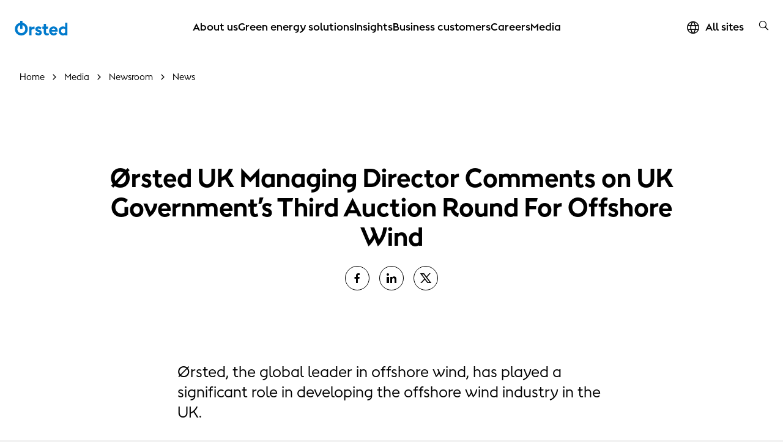

--- FILE ---
content_type: text/html; charset=utf-8
request_url: https://orsted.co.uk/media/newsroom/news/2019/09/orsted-uk-managing-director-comments-on-third-auction-round-for-offshore-wind
body_size: 13779
content:



<!DOCTYPE html>
<html lang="en">

<head>
                <link rel="preconnect" href="https://cdn.orsted.com" />
            <link rel="preconnect" href="https://cdn.orsted.com" />
            <link rel="preconnect" href="https://cdn.appdynamics.com" />
            <link rel="preconnect" href="https://policy.app.cookieinformation.com" />
            <link rel="preconnect" href="https://www.googletagmanager.com" />
            <link rel="preconnect" href="https://consent.app.cookieinformation.com" />
            <link rel="preconnect" href="https://sample-api-v2.crazyegg.com" />

    
    <script type="text/javascript" charset='UTF-8' nonce="evV8TS3BZh2QjcbZ5nI1iQ==">
        window["adrum-start-time"] = new Date().getTime();
        (function (config) {
            config.appKey = 'EC-AAB-PMK';
            config.adrumExtUrlHttp = "http://cdn.appdynamics.com";
            config.adrumExtUrlHttps = "https://cdn.appdynamics.com";
            config.beaconUrlHttp = "http://fra-col.eum-appdynamics.com";
            config.beaconUrlHttps = "https://fra-col.eum-appdynamics.com";
            config.useHTTPSAlways = true;
            config.resTiming = { "bufSize": 200, "clearResTimingOnBeaconSend": true };
            config.maxUrlLength = 512;
            config.spa = { "spa2": [true, { "clearResTiming": false }] };
            config.isZonePromise = true;
            config.angular = true;
            
        })(window["adrum-config"] || (window["adrum-config"] = {}));
    </script>
<!--No Script-->

    <meta charset="utf-8">
    <meta name="viewport" content="width=device-width, initial-scale=1, shrink-to-fit=no">
    <meta name="format-detection" content="telephone=no" />
    <meta name="pageid" content="{6b8c26cb-ef06-46d6-bcca-c548471a07ab}">
    <meta http-equiv="X-UA-Compatible" content="IE=edge" />
    <title>&#216;rsted UK Managing Director Comments on Third Auction Round For Offshore Wind</title>


        <script nonce="evV8TS3BZh2QjcbZ5nI1iQ==">
            dataLayer = [{ 'userType': 'external' }]
        </script>


    <link rel="canonical" href="https://orsted.co.uk/media/newsroom/news/2019/09/orsted-uk-managing-director-comments-on-third-auction-round-for-offshore-wind">
                <meta property="og:url" href="https://orsted.co.uk/media/newsroom/news/2019/09/orsted-uk-managing-director-comments-on-third-auction-round-for-offshore-wind">
                <link rel="alternate" hreflang="en" href="https://orsted.co.uk/media/newsroom/news/2019/09/orsted-uk-managing-director-comments-on-third-auction-round-for-offshore-wind">
        <meta name="robots" content="INDEX, FOLLOW">
<script nonce="evV8TS3BZh2QjcbZ5nI1iQ==">
	window.dataLayer = window.dataLayer || [];
	dataLayer.push({
		'event': 'metaDataPushed',
		'page': {
			 "theme": "", 
			 "subtheme": "", 
			 "topic": "", 
			 "ProjectCampaignTitle": "", 
			 "TargetAudience": "", 
			 "PainPoint": "", 
			 "version": "20260127.2", 
			 "breadcrumb": "/media/newsroom/news/2019/09/orsted-uk-managing-director-comments-on-third-auction-round-for-offshore-wind", 
			 "title": "Ørsted UK Managing Director Comments on Third Auction Round For Offshore Wind", 
			 "platform": "orsted.co.uk", 
			 "name": "orsted-uk-managing-director-comments-on-third-auction-round-for-offshore-wind", 
			 "pagetype": "", 
			 "sitetype": "", 
			 "sitesection": "media", 
			 "funnel_stage": "", 
			 "fullurl": location.href, 
			}
	});	</script>        
            <!-- Google Tag Manager -->
            <script nonce="evV8TS3BZh2QjcbZ5nI1iQ==">
                (function(w,d,s,l,i){w[l]=w[l]||[];w[l].push({'gtm.start':
                new Date().getTime(),event:'gtm.js'});var f=d.getElementsByTagName(s)[0],
                j=d.createElement(s),dl=l!='dataLayer'?'&l='+l:'';j.async=true;j.src=
                'https://www.googletagmanager.com/gtm.js?id='+i+dl;
                var n=d.querySelector('[nonce]');
                if(n) {
                    j.setAttribute('nonce',n.nonce||n.getAttribute('nonce'));
                    window.dataLayer = window.dataLayer || [];
                    window.dataLayer.push({'nonce': n.nonce,'event': 'nonceReady'});
                }
                f.parentNode.insertBefore(j,f);
                })(window,document,'script','dataLayer','GTM-W3RMM4C');
            </script>
            <!-- End Google Tag Manager -->
        
        <meta property="og:description" content="&Oslash;rsted, the global leader in offshore wind, has played a significant role in developing the offshore wind industry in the UK. 
&nbsp;
Commenting on the results of the latest auction, Matthew Wright, &Oslash;rsted&rsquo;s UK Managing Director said:">
        <meta property="og:title" content="&Oslash;rsted UK Managing Director Comments on UK Government&rsquo;s Third Auction Round For Offshore Wind">
        <meta property="og:image" content="https://cdn.orsted.com/-/media/project/maine/og-default-image/og-default-image-orsted.png?rev=3f851c173bb545eaaa1431dff126fa85&extension=webp&hash=FAFC019CE3C4A751AE8D9D18C3EFBB1A">
    <meta name="twitter:card" content="summary_large_image">
    <meta property="og:type" content="website"><!-- doCDN --> 

    

    <link rel="icon" href="https://cdn.orsted.com/-/media/www/images/corp/graphics/icons/favicon.ico?rev=ba82db4b63a04e21be8b5472e7fe45c9" type="image/x-icon" />
    <link rel="shortcut icon" href="https://cdn.orsted.com/-/media/www/images/corp/graphics/icons/favicon.ico?rev=ba82db4b63a04e21be8b5472e7fe45c9" type="image/x-icon"/>
    <link rel="apple-touch-icon" href="https://cdn.orsted.com/-/media/www/images/corp/graphics/icons/favicon.ico?rev=ba82db4b63a04e21be8b5472e7fe45c9" type="image/x-icon" />
 

        <script id="CookieConsent" src="https://policy.app.cookieinformation.com/uc.js"
                data-culture="en" type="text/javascript" data-gcm-version="2.0" nonce="evV8TS3BZh2QjcbZ5nI1iQ=="></script>

        <link rel="preload" href="https://cdn.orsted.com/Assets_/dist/fonts/OrstedSans-Regular.woff2"
              as="font" type="font/woff2" crossorigin>
        <link rel="preload" href="https://cdn.orsted.com/Assets_/dist/fonts/OrstedSans-Light.woff2"
              as="font" type="font/woff2" crossorigin>
        <link rel="preload" href="https://cdn.orsted.com/Assets_/dist/fonts/OrstedSans-SemiBoldText.woff2"
              as="font" type="font/woff2" crossorigin>
        <link rel="preload" href="https://cdn.orsted.com/Assets_/dist/fonts/OrstedSans-Bold.woff2"
              as="font" type="font/woff2" crossorigin>
        <link rel="preload" href="https://cdn.orsted.com/Assets_/dist/fonts/OrstedSans-Black.woff2"
              as="font" type="font/woff2" crossorigin>
        <link rel="preload" href="https://cdn.orsted.com/Assets_/dist/fonts/OrstedSans-Italic.woff2"
              as="font" type="font/woff2" crossorigin>
        <link href="https://cdn.orsted.com/Assets_/dist/fonts/dong-maine.woff2?v=7"
              as="font" type="font/woff" crossorigin>

        <link media="screen, print" href="https://cdn.orsted.com/Assets_/dist/css/app.css?d=57ff161a46cb01dcc44acd56bec4ab815ed1b67e426df7e4925b8b1c67b6f860" rel="stylesheet">
        <link media="screen, print" href="https://cdn.orsted.com/Assets_/dist/css/components.css?d=e64ec56fcba306c88e26c1c8ee6d06b4aa41bfaee367a84e9c04436e7431c717" rel="stylesheet">


    <script type="text/javascript"
            src="https://cdn.orsted.com/Assets_/dist/vendors/jquery.min.js?d=a9329a132c34e8859d294fb346f9ef245bf6d1343a86cb3476f5d30f874549b0" nonce="evV8TS3BZh2QjcbZ5nI1iQ=="></script>
    <script nonce="evV8TS3BZh2QjcbZ5nI1iQ==">
        (function (global, $) {
            const jquery = $.noConflict();
            global["OrstedJquery"] = jquery;
            global["jQuery"] = jquery;
            global["$"] = jquery;
        })(window, jQuery);
    </script>
    

    
</head>

<body class=" site-theme-blue  "
      id="lang-en" data-language="en" data-number-locale="en" data-table-swipe-text="slide left"
      data-date-format="DD.MM.YYYY HH:mm" data-job-date-format="DD.MM.YYYY" data-cdn-url="https://cdn.orsted.com" ng-app="app" ng-strict-di>
    <!-- Google Tag Manager (noscript) -->
            <noscript><iframe src="https://www.googletagmanager.com/ns.html?id=GTM-W3RMM4C" height="0" width="0" style="display:none;visibility:hidden"></iframe></noscript>
            <!-- End Google Tag Manager (noscript) --><!-- doCDN --> 
    

    
    
  <noindex>
    <header class="slide-navigation">
      
      



      <div class="skip-nav-wrap">
        <a id="skipNavBtn" href="#" class="skip-link">Skip navigation</a>
      </div>
      <div class="nav-spacer"></div>

      <nav class="nav-container headerSlider-top">
        <div class="nav-outer-wrap">
          <div class="nav-content">
            <div class="nav-logo">
              <a class="nav-logo__link" href="/en">
                 <img class="nav-logo__img" src="https://cdn.orsted.com/-/media/www/images/corp/graphics/logos/orsted-logo/orstedlogo_svg.svg?mh=1440&amp;mw=1440&amp;rev=021ecd9c689f43cdb87a1f6f15a48a0f&amp;hash=4971036E3067F139176EE5839434208D" alt="Ã˜rsted logo" width="24" height="24" />
              </a>
            </div>
            <div class="nav-items">
              <div class="nav-items__wrap">

                  <ul class="nav-items__list">
                        <li class="nav-items__item">
                            <button class="nav-items__link nav-items__submenu-trigger" data-target="nav-item--0">
                              About us
                            </button>
                        </li>
                        <li class="nav-items__item">
                            <button class="nav-items__link nav-items__submenu-trigger" data-target="nav-item--1">
                              Green energy solutions
                            </button>
                        </li>
                        <li class="nav-items__item">
                            <button class="nav-items__link nav-items__submenu-trigger" data-target="nav-item--2">
                              Insights
                            </button>
                        </li>
                        <li class="nav-items__item">
                            <button class="nav-items__link nav-items__submenu-trigger" data-target="nav-item--3">
                              Business customers
                            </button>
                        </li>
                        <li class="nav-items__item">
                            <button class="nav-items__link nav-items__submenu-trigger" data-target="nav-item--4">
                              Careers
                            </button>
                        </li>
                        <li class="nav-items__item">
                            <button class="nav-items__link nav-items__submenu-trigger" data-target="nav-item--5">
                              Media
                            </button>
                        </li>
                  </ul>
                                  <ul class="nav-utilities__list quicklinks mobile-only">
                  </ul>
              </div>
            </div>
            <div class="nav-utilities">
                              <ul class="nav-utilities__list quicklinks">
                      <li class="nav-utilities__item mobile-visible">
                          <a class="nav-utilities__link icon-globe" href="https://orsted.co.uk/orsted-global"
                            aria-label="All sites quick link">
                            <span>All sites</span>
                          </a>
                      </li>
                </ul>
                            <ul class="nav-utilities__list tools">
                  <li class="nav-utilities__item search">
                    <button class="nav-utilities__search-btn" aria-label="search button">
                      <i class="icon icon-magnifier link-search hiddenSearchIcon"></i>
                    </button>
                    <div class="nav-utilities__search-wrap">
                      <div class="nav-utilities__search-form">
                        <form class="form header-search-ov" role="search">
                          <div class="headerSearch-ov form-group searchTypeahead">
                            <button type="submit">
                              <i class="icon icon-magnifier link-search hiddenSearchIcon"></i>
                            </button>
                            <input name="search" aria-label="Header searchbox" type="search"
                              placeholder="Search for keyword" class="form-control headerSearch-input" value=""
                              autocomplete="off" enterkeyhint="search" />
                          </div>
                        </form>
                        <div class="close-search-form">
                          <button class="close-search-btn">
                            <i class="icon icon-close"></i>
                          </button>
                        </div>
                      </div>
                    </div>
                  </li>

                  <li class="nav-utilities__item menu mobile-only">
                    <button class="burger-menu-btn" aria-label="burger menu button">
                      <div class="burger-wrap">
                        <span></span>
                      </div>
                    </button>
                  </li>
              </ul>
            </div>
          </div>
        </div>
      </nav>

      <aside class="nav-panel">
        <div class="nav-panel__items subpanel-layer layer-1">
          <div class="nav-panel__items-wrap">
            <div class="back-btn-mobile">
              <button>Back</button>
            </div>
                  <ul id="nav-item--0" class="nav-panel__submenu">
                    <li class="nav-panel__item-sub">
                      <a class="nav-panel__link" href="https://orsted.co.uk/about-us">About us</a>
                    </li>
                        <li class="nav-panel__item-sub">
                            <button class="nav-panel__link nav-items__submenu-trigger subBtn">About &#216;rsted</button>

                            <div class="nav-panel__submenu-child layer-2">
                              <ul>
                                <li>
                                  <a class="nav-panel__link" href="https://orsted.co.uk/about-us/our-company">
                                    <span>About &#216;rsted</span>
                                    <p></p>
                                  </a>
                                </li>
                                  <li>
                                    <a class="nav-panel__link" href="https://orsted.co.uk/about-us/our-company/our-green-energy-transformation">
                                      <span>Our green energy transformation</span>
                                      <p></p>
                                    </a>
                                  </li>
                                  <li>
                                    <a class="nav-panel__link" href="https://orsted.co.uk/about-us/our-company/our-name-change">
                                      <span>About our name</span>
                                      <p></p>
                                    </a>
                                  </li>
                                  <li>
                                    <a class="nav-panel__link" href="https://orsted.co.uk/about-us/our-company/vision-and-values">
                                      <span>Vision and Values</span>
                                      <p></p>
                                    </a>
                                  </li>
                                  <li>
                                    <a class="nav-panel__link" href="https://orsted.co.uk/about-us/our-company/in-the-uk">
                                      <span>&#216;rsted in the UK</span>
                                      <p></p>
                                    </a>
                                  </li>
                              </ul>
                            </div>
                        </li>
                        <li class="nav-panel__item-sub">
                            <button class="nav-panel__link nav-items__submenu-trigger subBtn">Corporate Responsibility</button>

                            <div class="nav-panel__submenu-child layer-2">
                              <ul>
                                <li>
                                  <a class="nav-panel__link" href="https://orsted.co.uk/about-us/corporate-responsibility">
                                    <span>Corporate Responsibility</span>
                                    <p></p>
                                  </a>
                                </li>
                                  <li>
                                    <a class="nav-panel__link" href="https://orsted.co.uk/about-us/corporate-responsibility/education">
                                      <span>Education</span>
                                      <p></p>
                                    </a>
                                  </li>
                                  <li>
                                    <a class="nav-panel__link" href="https://orsted.co.uk/about-us/corporate-responsibility/environment">
                                      <span>Environment</span>
                                      <p></p>
                                    </a>
                                  </li>
                                  <li>
                                    <a class="nav-panel__link" href="https://orsted.co.uk/about-us/corporate-responsibility/grants-and-sponsorship">
                                      <span>Grants and sponsorship</span>
                                      <p></p>
                                    </a>
                                  </li>
                              </ul>
                            </div>
                        </li>
                        <li class="nav-panel__item-sub">
                            <button class="nav-panel__link nav-items__submenu-trigger subBtn">Governance</button>

                            <div class="nav-panel__submenu-child layer-2">
                              <ul>
                                <li>
                                  <a class="nav-panel__link" href="https://orsted.co.uk/about-us/governance">
                                    <span>Governance</span>
                                    <p></p>
                                  </a>
                                </li>
                                  <li>
                                    <a class="nav-panel__link" href="https://orsted.co.uk/about-us/governance/sustainability-annual-and-tax-reports">
                                      <span>Sustainability, Annual, and Tax Reports</span>
                                      <p></p>
                                    </a>
                                  </li>
                                  <li>
                                    <a class="nav-panel__link" href="https://orsted.co.uk/about-us/governance/gender-pay-gap">
                                      <span>Gender pay gap</span>
                                      <p></p>
                                    </a>
                                  </li>
                                  <li>
                                    <a class="nav-panel__link" href="https://orsted.co.uk/about-us/governance/modern-slavery-act-statement">
                                      <span>Modern Slavery Act Statements</span>
                                      <p></p>
                                    </a>
                                  </li>
                              </ul>
                            </div>
                        </li>
                  </ul>
                  <ul id="nav-item--1" class="nav-panel__submenu">
                    <li class="nav-panel__item-sub">
                      <a class="nav-panel__link" href="https://orsted.co.uk/energy-solutions">Green energy solutions</a>
                    </li>
                        <li class="nav-panel__item-sub">
                            <button class="nav-panel__link nav-items__submenu-trigger subBtn">Offshore wind</button>

                            <div class="nav-panel__submenu-child layer-2">
                              <ul>
                                <li>
                                  <a class="nav-panel__link" href="https://orsted.co.uk/energy-solutions/offshore-wind">
                                    <span>Offshore wind</span>
                                    <p></p>
                                  </a>
                                </li>
                                  <li>
                                    <a class="nav-panel__link" href="https://orsted.co.uk/energy-solutions/offshore-wind/our-wind-farms">
                                      <span>Our offshore wind farms</span>
                                      <p></p>
                                    </a>
                                  </li>
                                  <li>
                                    <a class="nav-panel__link" href="https://orsted.co.uk/energy-solutions/offshore-wind/how-we-work-onshore">
                                      <span>Connecting to the Grid</span>
                                      <p></p>
                                    </a>
                                  </li>
                                  <li>
                                    <a class="nav-panel__link" href="https://orsted.co.uk/energy-solutions/offshore-wind/transforming-communities">
                                      <span>Transforming communities</span>
                                      <p></p>
                                    </a>
                                  </li>
                                  <li>
                                    <a class="nav-panel__link" href="https://orsted.co.uk/energy-solutions/offshore-wind/supply-chain">
                                      <span>Supply chain</span>
                                      <p></p>
                                    </a>
                                  </li>
                              </ul>
                            </div>
                        </li>
                        <li class="nav-panel__item-sub">
                            <button class="nav-panel__link nav-items__submenu-trigger subBtn">Onshore wind</button>

                            <div class="nav-panel__submenu-child layer-2">
                              <ul>
                                <li>
                                  <a class="nav-panel__link" href="https://orsted.co.uk/energy-solutions/onshore-wind">
                                    <span>Onshore wind</span>
                                    <p></p>
                                  </a>
                                </li>
                                  <li>
                                    <a class="nav-panel__link" href="https://orsted.co.uk/energy-solutions/onshore-wind/our-onshore-wind-farms">
                                      <span>Our onshore wind farms</span>
                                      <p></p>
                                    </a>
                                  </li>
                              </ul>
                            </div>
                        </li>
                        <li class="nav-panel__item-sub">
                            <a class="nav-panel__link" href="https://orsted.co.uk/energy-solutions/battery-storage">Battery storage</a>

                        </li>
                  </ul>
                  <ul id="nav-item--2" class="nav-panel__submenu">
                    <li class="nav-panel__item-sub">
                      <a class="nav-panel__link" href="https://orsted.co.uk/insights">Insights</a>
                    </li>
                        <li class="nav-panel__item-sub">
                            <button class="nav-panel__link nav-items__submenu-trigger subBtn">The expert take</button>

                            <div class="nav-panel__submenu-child layer-2">
                              <ul>
                                <li>
                                  <a class="nav-panel__link" href="https://orsted.co.uk/insights/expert-take">
                                    <span>The expert take</span>
                                    <p></p>
                                  </a>
                                </li>
                                  <li>
                                    <a class="nav-panel__link" href="https://orsted.co.uk/insights/expert-take/biodiversity">
                                      <span>Building in biodiversity</span>
                                      <p></p>
                                    </a>
                                  </li>
                                  <li>
                                    <a class="nav-panel__link" href="https://orsted.co.uk/insights/expert-take/harnessing-innovation-to-speed-up-the-global-green-energy-transition">
                                      <span>Harnessing innovation</span>
                                      <p></p>
                                    </a>
                                  </li>
                                  <li>
                                    <a class="nav-panel__link" href="https://orsted.co.uk/insights/expert-take/innovation">
                                      <span>Accelerating innovation</span>
                                      <p></p>
                                    </a>
                                  </li>
                                  <li>
                                    <a class="nav-panel__link" href="https://orsted.co.uk/insights/expert-take/offshore-winds-coming-of-age">
                                      <span>Offshore wind&#39;s coming of age</span>
                                      <p></p>
                                    </a>
                                  </li>
                                  <li>
                                    <a class="nav-panel__link" href="https://orsted.co.uk/insights/expert-take/powering-people">
                                      <span>Powering people</span>
                                      <p></p>
                                    </a>
                                  </li>
                                  <li>
                                    <a class="nav-panel__link" href="https://orsted.co.uk/insights/expert-take/supply-chain">
                                      <span>Supply chain lessons</span>
                                      <p></p>
                                    </a>
                                  </li>
                                  <li>
                                    <a class="nav-panel__link" href="https://orsted.co.uk/insights/expert-take/turning-biodiversity-plans-into-action">
                                      <span>Turning biodiversity plans into action</span>
                                      <p></p>
                                    </a>
                                  </li>
                              </ul>
                            </div>
                        </li>
                        <li class="nav-panel__item-sub">
                            <button class="nav-panel__link nav-items__submenu-trigger subBtn">Stories from the front line of the green energy transition</button>

                            <div class="nav-panel__submenu-child layer-2">
                              <ul>
                                <li>
                                  <a class="nav-panel__link" href="https://orsted.co.uk/insights/from-the-front-line-of-climate-action">
                                    <span>Stories from the front line of the green energy transition</span>
                                    <p></p>
                                  </a>
                                </li>
                                  <li>
                                    <a class="nav-panel__link" href="https://orsted.co.uk/insights/from-the-front-line-of-climate-action/doubling-capacity-with-the-next-worlds-largest-wind-farm">
                                      <span>We&#39;re building Hornsea 3</span>
                                      <p></p>
                                    </a>
                                  </li>
                                  <li>
                                    <a class="nav-panel__link" href="https://orsted.co.uk/insights/from-the-front-line-of-climate-action/giant-drones-deployed-at-offshore-wind-farms">
                                      <span>Drones deliver efficiency</span>
                                      <p></p>
                                    </a>
                                  </li>
                                  <li>
                                    <a class="nav-panel__link" href="https://orsted.co.uk/insights/from-the-front-line-of-climate-action/hornsea-2-officially-amazing">
                                      <span>Hornsea 2: ‘Officially amazing’ </span>
                                      <p></p>
                                    </a>
                                  </li>
                                  <li>
                                    <a class="nav-panel__link" href="https://orsted.co.uk/insights/from-the-front-line-of-climate-action/innovative-artificial-bird-nests-support-vulnerable-birds-and-green-energy">
                                      <span>‘Bespoke’ bird nests</span>
                                      <p></p>
                                    </a>
                                  </li>
                                  <li>
                                    <a class="nav-panel__link" href="https://orsted.co.uk/insights/from-the-front-line-of-climate-action/meeting-the-global-challenge-of-blade-recycling-with-a-scalable-solution">
                                      <span>Wind blade recycling</span>
                                      <p></p>
                                    </a>
                                  </li>
                              </ul>
                            </div>
                        </li>
                        <li class="nav-panel__item-sub">
                            <button class="nav-panel__link nav-items__submenu-trigger subBtn">Our impact in the Humber region</button>

                            <div class="nav-panel__submenu-child layer-2">
                              <ul>
                                <li>
                                  <a class="nav-panel__link" href="https://orsted.co.uk/insights/our-impact-in-the-humber-region">
                                    <span>Our impact in the Humber region</span>
                                    <p></p>
                                  </a>
                                </li>
                                  <li>
                                    <a class="nav-panel__link" href="https://orsted.co.uk/insights/our-impact-in-the-humber-region/apprentice-case-study">
                                      <span>Apprentice case study</span>
                                      <p></p>
                                    </a>
                                  </li>
                                  <li>
                                    <a class="nav-panel__link" href="https://orsted.co.uk/insights/our-impact-in-the-humber-region/career-transition-case-study">
                                      <span>Career transition case study</span>
                                      <p></p>
                                    </a>
                                  </li>
                                  <li>
                                    <a class="nav-panel__link" href="https://orsted.co.uk/insights/our-impact-in-the-humber-region/local-business-growth-case-study">
                                      <span>Local business growth case study</span>
                                      <p></p>
                                    </a>
                                  </li>
                                  <li>
                                    <a class="nav-panel__link" href="https://orsted.co.uk/insights/our-impact-in-the-humber-region/supply-chain-case-study">
                                      <span>Supply chain case study</span>
                                      <p></p>
                                    </a>
                                  </li>
                              </ul>
                            </div>
                        </li>
                        <li class="nav-panel__item-sub">
                            <button class="nav-panel__link nav-items__submenu-trigger subBtn">Future developments</button>

                            <div class="nav-panel__submenu-child layer-2">
                              <ul>
                                <li>
                                  <a class="nav-panel__link" href="https://orsted.co.uk/insights/future-developments">
                                    <span>Future developments</span>
                                    <p></p>
                                  </a>
                                </li>
                                  <li>
                                    <a class="nav-panel__link" href="https://orsted.co.uk/insights/future-developments/isle-of-man">
                                      <span>Isle of Man</span>
                                      <p></p>
                                    </a>
                                  </li>
                                  <li>
                                    <a class="nav-panel__link" href="https://orsted.co.uk/insights/future-developments/celtic-sea">
                                      <span>Celtic sea</span>
                                      <p></p>
                                    </a>
                                  </li>
                              </ul>
                            </div>
                        </li>
                        <li class="nav-panel__item-sub">
                            <button class="nav-panel__link nav-items__submenu-trigger subBtn">Events</button>

                            <div class="nav-panel__submenu-child layer-2">
                              <ul>
                                <li>
                                  <a class="nav-panel__link" href="https://orsted.co.uk/insights/events">
                                    <span>Events</span>
                                    <p></p>
                                  </a>
                                </li>
                                  <li>
                                    <a class="nav-panel__link" href="https://orsted.co.uk/insights/events/global-offshore-wind-2025">
                                      <span>Global Offshore Wind 2025</span>
                                      <p></p>
                                    </a>
                                  </li>
                                  <li>
                                    <a class="nav-panel__link" href="https://orsted.co.uk/insights/events/orsted-at-the-economist-sustainability-week">
                                      <span>Orsted at The Economist Sustainability Week</span>
                                      <p></p>
                                    </a>
                                  </li>
                              </ul>
                            </div>
                        </li>
                  </ul>
                  <ul id="nav-item--3" class="nav-panel__submenu">
                    <li class="nav-panel__item-sub">
                      <a class="nav-panel__link" href="https://orsted.co.uk/business">Business customers</a>
                    </li>
                        <li class="nav-panel__item-sub">
                            <button class="nav-panel__link nav-items__submenu-trigger subBtn">Corporate PPAs</button>

                            <div class="nav-panel__submenu-child layer-2">
                              <ul>
                                <li>
                                  <a class="nav-panel__link" href="https://orsted.co.uk/business/power-purchase-agreements">
                                    <span>Corporate PPAs</span>
                                    <p></p>
                                  </a>
                                </li>
                                  <li>
                                    <a class="nav-panel__link" href="https://orsted.co.uk/business/power-purchase-agreements/partners">
                                      <span>PPA partners</span>
                                      <p></p>
                                    </a>
                                  </li>
                                  <li>
                                    <a class="nav-panel__link" href="https://orsted.co.uk/business/power-purchase-agreements/case-studies">
                                      <span>PPA case studies</span>
                                      <p></p>
                                    </a>
                                  </li>
                              </ul>
                            </div>
                        </li>
                        <li class="nav-panel__item-sub">
                            <button class="nav-panel__link nav-items__submenu-trigger subBtn">Sustainable energy</button>

                            <div class="nav-panel__submenu-child layer-2">
                              <ul>
                                <li>
                                  <a class="nav-panel__link" href="https://orsted.co.uk/business/sustainable-energy">
                                    <span>Sustainable energy</span>
                                    <p></p>
                                  </a>
                                </li>
                                  <li>
                                    <a class="nav-panel__link" href="https://orsted.co.uk/business/sustainable-energy/green-gas">
                                      <span>Green gas</span>
                                      <p></p>
                                    </a>
                                  </li>
                                  <li>
                                    <a class="nav-panel__link" href="https://orsted.co.uk/business/sustainable-energy/our-fuel-mix">
                                      <span>Our fuel mix</span>
                                      <p></p>
                                    </a>
                                  </li>
                              </ul>
                            </div>
                        </li>
                        <li class="nav-panel__item-sub">
                            <button class="nav-panel__link nav-items__submenu-trigger subBtn">Knowledge hub</button>

                            <div class="nav-panel__submenu-child layer-2">
                              <ul>
                                <li>
                                  <a class="nav-panel__link" href="https://orsted.co.uk/business/knowledge-hub">
                                    <span>Knowledge hub</span>
                                    <p></p>
                                  </a>
                                </li>
                                  <li>
                                    <a class="nav-panel__link" href="https://orsted.co.uk/business/knowledge-hub/your-invoice">
                                      <span>Your invoice</span>
                                      <p></p>
                                    </a>
                                  </li>
                                  <li>
                                    <a class="nav-panel__link" href="https://orsted.co.uk/business/knowledge-hub/our-service-to-you">
                                      <span>Our service to you</span>
                                      <p></p>
                                    </a>
                                  </li>
                              </ul>
                            </div>
                        </li>
                        <li class="nav-panel__item-sub">
                            <button class="nav-panel__link nav-items__submenu-trigger subBtn">Contact us</button>

                            <div class="nav-panel__submenu-child layer-2">
                              <ul>
                                <li>
                                  <a class="nav-panel__link" href="https://orsted.co.uk/business/contact-us">
                                    <span>Contact us</span>
                                    <p></p>
                                  </a>
                                </li>
                                  <li>
                                    <a class="nav-panel__link" href="https://orsted.co.uk/business/contact-us/faq">
                                      <span>FAQ</span>
                                      <p></p>
                                    </a>
                                  </li>
                              </ul>
                            </div>
                        </li>
                        <li class="nav-panel__item-sub">
                            <a class="nav-panel__link" href="https://orsted.co.uk/business/emergencies">Emergencies</a>

                        </li>
                  </ul>
                  <ul id="nav-item--4" class="nav-panel__submenu">
                    <li class="nav-panel__item-sub">
                      <a class="nav-panel__link" href="https://orsted.co.uk/careers">Careers</a>
                    </li>
                        <li class="nav-panel__item-sub">
                            <button class="nav-panel__link nav-items__submenu-trigger subBtn">Areas of work</button>

                            <div class="nav-panel__submenu-child layer-2">
                              <ul>
                                <li>
                                  <a class="nav-panel__link" href="https://orsted.co.uk/careers/areas-of-work">
                                    <span>Areas of work</span>
                                    <p></p>
                                  </a>
                                </li>
                                  <li>
                                    <a class="nav-panel__link" href="https://orsted.co.uk/careers/areas-of-work/engineering-and-construction">
                                      <span>Engineering and construction</span>
                                      <p></p>
                                    </a>
                                  </li>
                                  <li>
                                    <a class="nav-panel__link" href="https://orsted.co.uk/careers/areas-of-work/finance-and-controlling">
                                      <span>Finance and controlling</span>
                                      <p></p>
                                    </a>
                                  </li>
                                  <li>
                                    <a class="nav-panel__link" href="https://orsted.co.uk/careers/areas-of-work/it-and-digital">
                                      <span>IT and digital</span>
                                      <p></p>
                                    </a>
                                  </li>
                                  <li>
                                    <a class="nav-panel__link" href="https://orsted.co.uk/careers/areas-of-work/operations-and-technicians">
                                      <span>Operations and technicians</span>
                                      <p></p>
                                    </a>
                                  </li>
                                  <li>
                                    <a class="nav-panel__link" href="https://orsted.co.uk/careers/areas-of-work/procurement">
                                      <span>Procurement</span>
                                      <p></p>
                                    </a>
                                  </li>
                                  <li>
                                    <a class="nav-panel__link" href="https://orsted.co.uk/careers/areas-of-work/sales-and-energy-trading">
                                      <span>Sales and energy trading</span>
                                      <p></p>
                                    </a>
                                  </li>
                                  <li>
                                    <a class="nav-panel__link" href="https://orsted.co.uk/careers/areas-of-work/strategy-and-business-development">
                                      <span>Strategy and business development</span>
                                      <p></p>
                                    </a>
                                  </li>
                              </ul>
                            </div>
                        </li>
                        <li class="nav-panel__item-sub">
                            <button class="nav-panel__link nav-items__submenu-trigger subBtn">Working at &#216;rsted</button>

                            <div class="nav-panel__submenu-child layer-2">
                              <ul>
                                <li>
                                  <a class="nav-panel__link" href="https://orsted.co.uk/careers/working-at-orsted">
                                    <span>Working at &#216;rsted</span>
                                    <p></p>
                                  </a>
                                </li>
                                  <li>
                                    <a class="nav-panel__link" href="https://orsted.co.uk/careers/working-at-orsted/orsted-at-a-glance">
                                      <span>&#216;rsted at a glance</span>
                                      <p></p>
                                    </a>
                                  </li>
                                  <li>
                                    <a class="nav-panel__link" href="https://orsted.co.uk/careers/working-at-orsted/our-culture">
                                      <span>Our culture</span>
                                      <p></p>
                                    </a>
                                  </li>
                                  <li>
                                    <a class="nav-panel__link" href="https://orsted.co.uk/careers/working-at-orsted/equity-diversity-and-inclusion">
                                      <span>Equity, diversity, and inclusion</span>
                                      <p></p>
                                    </a>
                                  </li>
                                  <li>
                                    <a class="nav-panel__link" href="https://orsted.co.uk/careers/working-at-orsted/your-development">
                                      <span>Your development</span>
                                      <p></p>
                                    </a>
                                  </li>
                              </ul>
                            </div>
                        </li>
                        <li class="nav-panel__item-sub">
                            <a class="nav-panel__link" href="https://orsted.co.uk/careers/hiring-process">Hiring Process</a>

                        </li>
                        <li class="nav-panel__item-sub">
                            <button class="nav-panel__link nav-items__submenu-trigger subBtn">Working locally</button>

                            <div class="nav-panel__submenu-child layer-2">
                              <ul>
                                <li>
                                  <a class="nav-panel__link" href="https://orsted.co.uk/careers/united-kingdom">
                                    <span>Working locally</span>
                                    <p></p>
                                  </a>
                                </li>
                                  <li>
                                    <a class="nav-panel__link" href="https://orsted.co.uk/careers/united-kingdom/worldwide">
                                      <span>All global locations</span>
                                      <p></p>
                                    </a>
                                  </li>
                              </ul>
                            </div>
                        </li>
                        <li class="nav-panel__item-sub">
                            <button class="nav-panel__link nav-items__submenu-trigger subBtn">Early careers</button>

                            <div class="nav-panel__submenu-child layer-2">
                              <ul>
                                <li>
                                  <a class="nav-panel__link" href="https://orsted.co.uk/careers/early-careers">
                                    <span>Early careers</span>
                                    <p></p>
                                  </a>
                                </li>
                                  <li>
                                    <a class="nav-panel__link" href="https://orsted.co.uk/careers/early-careers/graduate-programme">
                                      <span>&#216;rsted Global Graduate Programme</span>
                                      <p></p>
                                    </a>
                                  </li>
                                  <li>
                                    <a class="nav-panel__link" href="https://orsted.co.uk/careers/early-careers/university-student-careers">
                                      <span>Student opportunities</span>
                                      <p></p>
                                    </a>
                                  </li>
                                  <li>
                                    <a class="nav-panel__link" href="https://orsted.co.uk/careers/early-careers/apprenticeships-trainees">
                                      <span>Trainees and apprentices</span>
                                      <p></p>
                                    </a>
                                  </li>
                                  <li>
                                    <a class="nav-panel__link" href="https://orsted.co.uk/careers/early-careers/regional-early-careers-programmes">
                                      <span>Regional early careers programmes</span>
                                      <p></p>
                                    </a>
                                  </li>
                              </ul>
                            </div>
                        </li>
                        <li class="nav-panel__item-sub">
                            <a class="nav-panel__link" href="https://orsted.co.uk/careers/meet-our-people">Meet our people</a>

                        </li>
                  </ul>
                  <ul id="nav-item--5" class="nav-panel__submenu">
                    <li class="nav-panel__item-sub">
                      <a class="nav-panel__link" href="https://orsted.co.uk/media">Media</a>
                    </li>
                        <li class="nav-panel__item-sub">
                            <button class="nav-panel__link nav-items__submenu-trigger subBtn">Newsroom</button>

                            <div class="nav-panel__submenu-child layer-2">
                              <ul>
                                <li>
                                  <a class="nav-panel__link" href="https://orsted.co.uk/media/newsroom">
                                    <span>Newsroom</span>
                                    <p></p>
                                  </a>
                                </li>
                                  <li>
                                    <a class="nav-panel__link" href="https://orsted.co.uk/media/newsroom/uk-news-and-press-releases">
                                      <span>UK news and press releases</span>
                                      <p></p>
                                    </a>
                                  </li>
                                  <li>
                                    <a class="nav-panel__link" href="https://orsted.co.uk/media/newsroom/stay-informed">
                                      <span>Stay informed</span>
                                      <p></p>
                                    </a>
                                  </li>
                              </ul>
                            </div>
                        </li>
                  </ul>

          </div>
        </div>
        <div class="submenu-child-container subpanel-layer layer-2">
          <div class="back-btn-mobile">
            <button>Back</button>
          </div>
          <div class="submenu-child-content"></div>
        </div>
      </aside>

      <div class="nav-overlay"></div>
    </header>
  </noindex>

    <div id="uploadFileButtonText" style="display:none;">Choose file</div>
    <main id="main" role="main">
        <!--	Content	# begin	-->
        

<section  class="container-fluid wide-container " style="" aria-label="">
    



<div class="row row-widewidth">
    <div class="col-12" >

    <noindex>
        <div class="breadcrumbs-container-ov">
                <ol itemscope itemtype="https://schema.org/BreadcrumbList" class="breadcrumbs--ov">

                        
                        <li itemprop="itemListElement" itemscope itemtype="https://schema.org/ListItem" class="breadcrumb-item--ov">
                            <a itemprop="item" href="https://orsted.co.uk/" class="breadcrumb-link-ov">
                                <span>Home</span>
                                <meta itemprop="name" content="home">
                            </a>
                            <meta itemprop="position" content="1" />
                        </li>
                        
                        <li itemprop="itemListElement" itemscope itemtype="https://schema.org/ListItem" class="breadcrumb-item--ov">
                            <a itemprop="item" href="https://orsted.co.uk/media" class="breadcrumb-link-ov">
                                <span>Media</span>
                                <meta itemprop="name" content="media">
                            </a>
                            <meta itemprop="position" content="2" />
                        </li>
                        
                        <li itemprop="itemListElement" itemscope itemtype="https://schema.org/ListItem" class="breadcrumb-item--ov">
                            <a itemprop="item" href="https://orsted.co.uk/media/newsroom" class="breadcrumb-link-ov">
                                <span>Newsroom</span>
                                <meta itemprop="name" content="newsroom">
                            </a>
                            <meta itemprop="position" content="3" />
                        </li>
                        
                        <li itemprop="itemListElement" itemscope itemtype="https://schema.org/ListItem" class="breadcrumb-item--ov">
                            <a itemprop="item" href="https://orsted.co.uk/media/newsroom/news" class="breadcrumb-link-ov">
                                <span>News</span>
                                <meta itemprop="name" content="news">
                            </a>
                            <meta itemprop="position" content="4" />
                        </li>

                </ol>
        </div>


    </noindex>


<script nonce="evV8TS3BZh2QjcbZ5nI1iQ==">
    function hideControls(video) {
        video.removeAttribute('controls');
        video.setAttribute("poster", "");
    }
</script>

    <div class="article wpp-article ">
        <p class="article-date">
                <span class="article-moment-replace" style="display: none">2019-09-20T08:30:00.0000000Z</span>
        </p>
        <h1 class="article-subheadline ">
            <p style="margin: 0cm 0cm 0pt;">&Oslash;rsted UK Managing Director Comments on UK Government&rsquo;s Third Auction Round For Offshore Wind</p>
        </h1>
            <div class="share">
        <div class="social-flex ">
                    <a href="https://www.facebook.com/sharer/sharer.php?u=https%3a%2f%2forsted.co.uk%2fmedia%2fnewsroom%2fnews%2f2019%2f09%2forsted-uk-managing-director-comments-on-third-auction-round-for-offshore-wind" class="social-flex social-circle icon is-type-facebook" target="_blank" rel="noopener" onclick="window.open('https://www.facebook.com/sharer/sharer.php?u=https%3a%2f%2forsted.co.uk%2fmedia%2fnewsroom%2fnews%2f2019%2f09%2forsted-uk-managing-director-comments-on-third-auction-round-for-offshore-wind','popup','width=550,height=700,scrollbars=yes,resizable=yes'); return false;" title="Share on Facebook">
                    </a>
                    <a href="https://www.linkedin.com/shareArticle?mini=true&url=https%3a%2f%2forsted.co.uk%2fmedia%2fnewsroom%2fnews%2f2019%2f09%2forsted-uk-managing-director-comments-on-third-auction-round-for-offshore-wind" class="social-flex social-circle icon is-type-linkedin" target="_blank" rel="noopener" onclick="window.open('https://www.linkedin.com/shareArticle?mini=true&url=https%3a%2f%2forsted.co.uk%2fmedia%2fnewsroom%2fnews%2f2019%2f09%2forsted-uk-managing-director-comments-on-third-auction-round-for-offshore-wind','popup','width=550,height=700,scrollbars=yes,resizable=yes'); return false;" title="Share on LinkedIn">
                    </a>
                    <a href="https://twitter.com/intent/tweet?url=https%3a%2f%2forsted.co.uk%2fmedia%2fnewsroom%2fnews%2f2019%2f09%2forsted-uk-managing-director-comments-on-third-auction-round-for-offshore-wind" class="social-flex social-circle icon is-type-twitter" target="_blank" rel="noopener" onclick="window.open('https://twitter.com/intent/tweet?url=https%3a%2f%2forsted.co.uk%2fmedia%2fnewsroom%2fnews%2f2019%2f09%2forsted-uk-managing-director-comments-on-third-auction-round-for-offshore-wind','popup','width=550,height=700,scrollbars=yes,resizable=yes'); return false;" title="Share on X">
                    </a>
        </div>
    </div>


        <div class="article-content article-content--narrow">

            <div class="article-media">
            </div>
        </div>
            <div class="article-excerpt">
                <p style="margin: 0cm 0cm 0pt;">&Oslash;rsted, the global leader in offshore wind, has played a significant role in developing the offshore wind industry in the UK. </p>
<p style="margin: 0cm 0cm 0pt;">&nbsp;</p>
<p style="margin: 0cm 0cm 0pt;">Commenting on the results of the latest auction, Matthew Wright, &Oslash;rsted&rsquo;s UK Managing Director said:</p>
            </div>
    </div>


</div>
</div>
</section>

<section  class="container-fluid narrow-container " style="" aria-label="">
    



<div class="row row-narrow">
    <div class="col-12" >

<div class="article site-theme-blue  wpp-article">
    <div class="article-content">

        <div class="article-content-inner">
            <div class="richtext">
                <p><em>&ldquo;The Contracts for Difference (CfD) scheme is a fantastic example of a supportive Government framework that brings confidence to investors and the benefits of scale and certainty to the supply chain. With the incredible results of the most recent auction, offshore wind is now the cheapest major source of electricity in the UK.</em></p>
<p><em>&ldquo;The offshore wind industry has grown significantly in the UK and has worked closely with both the Government and the UK supply chain to ensure that the UK reaps the benefits from its world-leading position in offshore wind.</em></p>
<p><em>&ldquo;Our mission is to build a world that runs entirely on green energy so it&rsquo;s great to see support for more of this clean technology in the UK, and we look forward to realising the Government&rsquo;s aim of at least a third of the UK&rsquo;s electricity from offshore wind by 2030.&rdquo;</em></p>
<p>In 2017, &Oslash;rsted was awarded a Contract for Difference (CfD) for Hornsea Two at &pound;57.50; a 50% drop in price from contracts just two years previously. It did not enter any projects in this auction round, but has a pipeline of substantial projects in development.</p>
            </div>
        </div>
    </div>
</div>



<div class="teaserCircle theme-base teaser-image-left">
        <div class="teaser-media  ">

<img alt="Information" class="image__element circle-teaser-image background-image-center-center" height="0" id="A2fa64453-0bce-4a9f-8cb4-63d5f0a6e5ff" loading="lazy" src="https://cdn.orsted.com/-/media/www/images/corp/graphics/icons/blue-with-circle-4a9ad3/03-communication/b-cy_inforrmation.svg?mh=400&amp;mw=400&amp;rev=d83a0e54355f4993b37f3062336c9db1&amp;hash=0E3F91E9CD12DC256CD1FAE8E60EF2F0" width="0" />        </div>
    <div class="teaser-content">
            <div class="teaser-text">
                <h5 class='h4 theme-color-primary-base richtext'><p>For more information, please contact:<br>
<strong></strong></p>
<p><strong>Juliette Sanders<br>
</strong>Head of Media<br>
<a href="mailto:julsa@orsted.com">julsa@orsted.com</a><br>
<span class="baec5a81-e4d6-4674-97f3-e9220f0136c1" style="white-space: nowrap;">+44 (0) 7876 866 284<a href="#" title="Call: +44 (0) 7876 866 284" style="margin: 0px; border: currentColor; border-image: none; left: 0px; top: 0px; width: 16px; height: 16px; right: 0px; bottom: 0px; overflow: hidden; vertical-align: middle; float: none; display: inline; white-space: nowrap; position: static !important;"><img alt="" title="Call: +44 (0) 7876 866 284" style="left: 0px; margin: 0px; border-image: none; float: none; border: currentColor; bottom: 0px; vertical-align: middle; display: inline; top: 0px; position: static !important; right: 0px; white-space: nowrap; overflow: hidden;" height="16" width="16"></a></span></p>
<p>&nbsp;</p></h5>
                
            </div>

        <div class="teaser-cta">
            
        </div>
    </div>
</div>
</div>
</div>
</section>

<section  class="container-fluid wide-container " style="" aria-label="">
    



<div class="row row-widewidth">
    <div class="col-12" ></div>
</div>
</section>
        <!--	Content	# end	-->

        

    <noindex>
        <footer tracknavigationgtm class="wpp-footer">
            <div class="row">
                <div class="footer-top">
                    <!--Text Area 1-->
                    <div class="col-12 col-sm-4 col-lg-3 footer-address">
                        <strong>Ørsted<br />
</strong><br />
5 Howick Place<br />
London<br />
SW1P 1WG <br />
<br />
+44 (0) 20 7811 5200<br />
<br />
info@orsted.com
                    </div>
                    


                    
                    <div class="col-12 col-sm-8 col-lg-9 footer-links">
                        <div class="richtext">
                        <p>Ørsted is a&nbsp;global leader in developing, constructing, and operating offshore wind&nbsp;farms, with a core focus on Europe. Backed by&nbsp;more than 30 years of experience&nbsp;in offshore wind, Ørsted has 10.2 GW of installed offshore capacity and 8.1 GW under construction. Ørsted’s total installed renewable energy capacity spanning&nbsp;Europe, Asia Pacific, and North America&nbsp;exceeds 18 GW across a portfolio that also includes onshore wind, solar power, energy storage, bioenergy plants, and energy trading. Widely recognised as a global sustainability leader,&nbsp;Ørsted is guided by its vision of a world that runs entirely on green energy. Headquartered&nbsp;in Denmark, Ørsted employs approximately 8,000 people.&nbsp;Ørsted's shares are listed on Nasdaq Copenhagen (Orsted). In 2024, the group's operating profit excluding new partnerships and cancellation fees was DKK 24.8 billion (EUR 3.3 billion).&nbsp;Visit&nbsp;<a href="https://orsted.com/">orsted.com</a>&nbsp;or&nbsp;follow us on&nbsp;<a href="https://www.linkedin.com/company/orsted">LinkedIn</a>&nbsp;and&nbsp;<a href="https://www.instagram.com/orsted">Instagram</a>.&nbsp;</p>
<br />
<p>&nbsp;</p>
<h4 style="class'h5'='color:;';">Receive news from Ørsted</h4>
<p style="color: #3b4956; background-color: #ffffff;">Register for our Ørsted newsletter, inside stories from our experts, and updates about our projects, partnerships, plans, and more.<br />
<br />
<a href="https://orsted.co.uk/about-us/newsletter-sign-up" target="_self" class="btn-btn-cta">Sign up</a></p>
<div>&nbsp;</div>
                        </div>
                    </div>
                    
                </div>
                <div class="footer-bottom">
                    <div class="col-12 col-lg-12 col-xl-8 footer-bottom-links">
                        <p>
<a href="https://orsted.co.uk/about-us/governance/modern-slavery-act-statement">Modern Slavery Act Statements</a>
<a href="https://orsted.co.uk/disclaimer">Disclaimer</a>
<a href="https://orsted.co.uk/privacy-policy">Privacy policy</a>
<a target="_blank" rel="noopener noreferrer" href="https://cdn.orsted.com/-/media/www/docs/corp/gdpr/privacy-notice---recruiting-v5.pdf?rev=cdede330ca7543b78da88d8db972e419&amp;hash=B0D1F6F26BDBCC37F60F5566C9F04AE7">Privacy Notice - Recruiting</a>
<a href="https://orsted.co.uk/cookie-policy">Cookie policy</a>                        </p>
                    </div>
                    <div class="col-12 col-lg-12 col-xl-4">
                        <div class="footer-social-box d-flex align-items-center justify-content-start justify-content-xl-end flex-wrap flex-sm-nowrap">
                            
<a href="https://orsted.com/en/orsted-global">All sites</a>                            <div class="footer-heading">Follow us on</div>
                            <div class="footer-social">
                                <div class="social-flex">
                                            <a target="_blank" rel="noopener" href="https://www.facebook.com/Orsted/" class="social-flex social-circle icon is-type-facebook" aria-label="">
                                            </a>
                                            <a target="_blank" rel="noopener" href="https://www.instagram.com/orsted/" class="social-flex social-circle icon is-type-instagram" aria-label="">
                                            </a>
                                            <a target="_blank" rel="noopener" href="https://www.linkedin.com/company/orsted" class="social-flex social-circle icon is-type-linkedin" aria-label="">
                                            </a>
                                            <a target="_blank" rel="noopener" href="https://twitter.com/OrstedUK" class="social-flex social-circle icon is-type-twitter" aria-label="">
                                            </a>
                                            <a target="_blank" rel="noopener" href="https://www.youtube.com/c/%C3%98rstedChannel" class="social-flex social-circle icon is-type-youtube" aria-label="">
                                            </a>
                                </div>
                            </div>
                            
                        </div>
                    </div>
                </div>
            </div>
        </footer>
    </noindex>


    </main>

     

        <script type="text/javascript" src="https://cdn.orsted.com/Assets_/dist/js/runtime.js?d=bbdb1fa7c9cd60f3cd643ec75263e663f26114103fe22ca41d03530b8e3d8d40" nonce="evV8TS3BZh2QjcbZ5nI1iQ=="></script>
        <script type="text/javascript" src="https://cdn.orsted.com/Assets_/dist/js/vendor.js?d=e68f8eb9de4531cf864f6747cb90ba759a4155175e5d7ffc30a6baebb96edfd7" nonce="evV8TS3BZh2QjcbZ5nI1iQ=="></script>
        <script type="text/javascript" src="https://cdn.orsted.com/Assets_/dist/js/app.js?d=fcfa3cf1ee3c2a198f1849ff107970673116dc993328e5a5384535584affb2ef" nonce="evV8TS3BZh2QjcbZ5nI1iQ=="></script>


    
    <!-- doCDN --> 
    <script nonce="evV8TS3BZh2QjcbZ5nI1iQ==">document.cookie = '_ga=; Max-Age=0; path=/; domain=' + location.host;</script>
    
    
</body>

</html>


--- FILE ---
content_type: image/svg+xml
request_url: https://cdn.orsted.com/-/media/www/images/corp/graphics/icons/blue-with-circle-4a9ad3/03-communication/b-cy_inforrmation.svg?mh=400&mw=400&rev=d83a0e54355f4993b37f3062336c9db1&hash=0E3F91E9CD12DC256CD1FAE8E60EF2F0
body_size: 257
content:
<?xml version="1.0" encoding="utf-8"?>
<!-- Generator: Adobe Illustrator 15.0.3, SVG Export Plug-In . SVG Version: 6.00 Build 0)  -->
<!DOCTYPE svg PUBLIC "-//W3C//DTD SVG 1.1//EN" "http://www.w3.org/Graphics/SVG/1.1/DTD/svg11.dtd">
<svg version="1.1" id="Layer_1" xmlns="http://www.w3.org/2000/svg" xmlns:xlink="http://www.w3.org/1999/xlink" x="0px" y="0px"
	 width="595.28px" height="841.89px" viewBox="0 0 595.28 841.89" enable-background="new 0 0 595.28 841.89" xml:space="preserve">
<g>
	<defs>
		<rect id="SVGID_1_" width="595.28" height="841.89"/>
	</defs>
	<clipPath id="SVGID_2_">
		<use xlink:href="#SVGID_1_"  overflow="visible"/>
	</clipPath>
</g>
<g>
	<defs>
		<rect id="SVGID_3_" width="595.28" height="841.89"/>
	</defs>
	<clipPath id="SVGID_4_">
		<use xlink:href="#SVGID_3_"  overflow="visible"/>
	</clipPath>
	<path clip-path="url(#SVGID_4_)" fill="#4A9AD3" d="M298.14,163.847c68.807,0,133.498,26.794,182.149,75.448
		c48.657,48.655,75.449,113.343,75.449,182.15c0,68.807-26.792,133.496-75.449,182.151
		c-48.651,48.653-113.343,75.449-182.149,75.449c-68.807,0-133.496-26.796-182.149-75.449
		C67.335,554.94,40.542,490.251,40.542,421.444c0-68.807,26.793-133.495,75.449-182.15
		C164.644,190.641,229.333,163.847,298.14,163.847 M298.14,130.464c-160.705,0-290.98,130.275-290.98,290.98
		c0,160.706,130.276,290.982,290.98,290.982c160.705,0,290.981-130.276,290.981-290.982
		C589.121,260.74,458.845,130.464,298.14,130.464"/>
	<rect x="260.761" y="366.438" clip-path="url(#SVGID_4_)" fill="#4A9AD3" width="74.759" height="219.578"/>
	<path clip-path="url(#SVGID_4_)" fill="#4A9AD3" d="M339.492,296.776c0-22.838-18.515-41.353-41.352-41.353
		c-22.84,0-41.353,18.514-41.353,41.353c0,22.838,18.513,41.352,41.353,41.352C320.978,338.128,339.492,319.614,339.492,296.776"/>
</g>
</svg>


--- FILE ---
content_type: application/javascript
request_url: https://cdn.orsted.com/Assets_/dist/js/vendor.js?d=e68f8eb9de4531cf864f6747cb90ba759a4155175e5d7ffc30a6baebb96edfd7
body_size: 60966
content:
(self.webpackChunkassets_=self.webpackChunkassets_||[]).push([[4121],{435:function(t){var e=Date.now;t.exports=function(t){var n=0,r=0;return function(){var i=e(),o=16-(i-r);if(r=i,o>0){if(++n>=800)return arguments[0]}else n=0;return t.apply(void 0,arguments)}}},2833:function(t,e,n){var r=n(92062)(n(19965),"Set");t.exports=r},3632:function(t,e,n){var r=n(16424),i=n(57134),o=n(46665),a=n(77453);t.exports=function(t,e,n){if(!a(n))return!1;var s=typeof e;return!!("number"==s?i(n)&&o(e,n.length):"string"==s&&e in n)&&r(n[e],t)}},6420:function(t,e,n){var r=n(92062)(n(19965),"Promise");t.exports=r},6600:function(t,e,n){var r=n(49386),i=n(58721),o=Object.prototype.propertyIsEnumerable,a=Object.getOwnPropertySymbols,s=a?function(t){return null==t?[]:(t=Object(t),r(a(t),function(e){return o.call(t,e)}))}:i;t.exports=s},7386:function(t,e,n){var r=n(69048),i=n(59466);t.exports=function(t){return"symbol"==typeof t||i(t)&&"[object Symbol]"==r(t)}},7718:function(t){t.exports=function(){this.__data__=[],this.size=0}},8283:function(t,e,n){var r=n(81549),i=n(80228),o=n(53683);function a(t){var e=-1,n=null==t?0:t.length;for(this.__data__=new r;++e<n;)this.add(t[e])}a.prototype.add=a.prototype.push=i,a.prototype.has=o,t.exports=a},8967:function(t){t.exports=function(t){return t!=t}},9399:function(t,e,n){var r=n(77453),i=n(55735),o=n(72693),a=Object.prototype.hasOwnProperty;t.exports=function(t){if(!r(t))return o(t);var e=i(t),n=[];for(var s in t)("constructor"!=s||!e&&a.call(t,s))&&n.push(s);return n}},9458:function(t,e,n){var r=n(88303)(Object.keys,Object);t.exports=r},9867:function(t,e,n){var r=n(85442),i=n(96754),o=n(88920),a=n(63158);t.exports=function(t){return function(e){e=a(e);var n=i(e)?o(e):void 0,s=n?n[0]:e.charAt(0),u=n?r(n,1).join(""):e.slice(1);return s[t]()+u}}},11237:function(t,e,n){t.exports=function(t){"use strict";function e(t){return t&&"object"==typeof t&&"default"in t?t:{default:t}}var n=e(t),r={name:"es",monthsShort:"ene_feb_mar_abr_may_jun_jul_ago_sep_oct_nov_dic".split("_"),weekdays:"domingo_lunes_martes_miércoles_jueves_viernes_sábado".split("_"),weekdaysShort:"dom._lun._mar._mié._jue._vie._sáb.".split("_"),weekdaysMin:"do_lu_ma_mi_ju_vi_sá".split("_"),months:"enero_febrero_marzo_abril_mayo_junio_julio_agosto_septiembre_octubre_noviembre_diciembre".split("_"),weekStart:1,formats:{LT:"H:mm",LTS:"H:mm:ss",L:"DD/MM/YYYY",LL:"D [de] MMMM [de] YYYY",LLL:"D [de] MMMM [de] YYYY H:mm",LLLL:"dddd, D [de] MMMM [de] YYYY H:mm"},relativeTime:{future:"en %s",past:"hace %s",s:"unos segundos",m:"un minuto",mm:"%d minutos",h:"una hora",hh:"%d horas",d:"un día",dd:"%d días",M:"un mes",MM:"%d meses",y:"un año",yy:"%d años"},ordinal:function(t){return t+"º"}};return n.default.locale(r,null,!0),r}(n(48641))},11428:function(t){t.exports=function(t,e){for(var n=-1,r=null==t?0:t.length,i=Array(r);++n<r;)i[n]=e(t[n],n,t);return i}},12220:function(t,e,n){var r=n(19965);t.exports=function(){return r.Date.now()}},12664:function(t,e,n){t.exports=function(t){"use strict";function e(t){return t&&"object"==typeof t&&"default"in t?t:{default:t}}var n=e(t),r={name:"ja",weekdays:"日曜日_月曜日_火曜日_水曜日_木曜日_金曜日_土曜日".split("_"),weekdaysShort:"日_月_火_水_木_金_土".split("_"),weekdaysMin:"日_月_火_水_木_金_土".split("_"),months:"1月_2月_3月_4月_5月_6月_7月_8月_9月_10月_11月_12月".split("_"),monthsShort:"1月_2月_3月_4月_5月_6月_7月_8月_9月_10月_11月_12月".split("_"),ordinal:function(t){return t+"日"},formats:{LT:"HH:mm",LTS:"HH:mm:ss",L:"YYYY/MM/DD",LL:"YYYY年M月D日",LLL:"YYYY年M月D日 HH:mm",LLLL:"YYYY年M月D日 dddd HH:mm",l:"YYYY/MM/DD",ll:"YYYY年M月D日",lll:"YYYY年M月D日 HH:mm",llll:"YYYY年M月D日(ddd) HH:mm"},meridiem:function(t){return t<12?"午前":"午後"},relativeTime:{future:"%s後",past:"%s前",s:"数秒",m:"1分",mm:"%d分",h:"1時間",hh:"%d時間",d:"1日",dd:"%d日",M:"1ヶ月",MM:"%dヶ月",y:"1年",yy:"%d年"}};return n.default.locale(r,null,!0),r}(n(48641))},12738:function(t){t.exports=function(t){return t.split("")}},12899:function(t,e,n){var r=n(42609),i=Object.prototype,o=i.hasOwnProperty,a=i.toString,s=r?r.toStringTag:void 0;t.exports=function(t){var e=o.call(t,s),n=t[s];try{t[s]=void 0;var r=!0}catch(t){}var i=a.call(t);return r&&(e?t[s]=n:delete t[s]),i}},13088:function(t,e,n){var r=n(77453),i=Object.create,o=function(){function t(){}return function(e){if(!r(e))return{};if(i)return i(e);t.prototype=e;var n=new t;return t.prototype=void 0,n}}();t.exports=o},13505:function(t){var e="\\ud800-\\udfff",n="\\u2700-\\u27bf",r="a-z\\xdf-\\xf6\\xf8-\\xff",i="A-Z\\xc0-\\xd6\\xd8-\\xde",o="\\xac\\xb1\\xd7\\xf7\\x00-\\x2f\\x3a-\\x40\\x5b-\\x60\\x7b-\\xbf\\u2000-\\u206f \\t\\x0b\\f\\xa0\\ufeff\\n\\r\\u2028\\u2029\\u1680\\u180e\\u2000\\u2001\\u2002\\u2003\\u2004\\u2005\\u2006\\u2007\\u2008\\u2009\\u200a\\u202f\\u205f\\u3000",a="["+o+"]",s="\\d+",u="["+n+"]",l="["+r+"]",c="[^"+e+o+s+n+r+i+"]",f="(?:\\ud83c[\\udde6-\\uddff]){2}",h="[\\ud800-\\udbff][\\udc00-\\udfff]",d="["+i+"]",p="(?:"+l+"|"+c+")",v="(?:"+d+"|"+c+")",m="(?:['’](?:d|ll|m|re|s|t|ve))?",g="(?:['’](?:D|LL|M|RE|S|T|VE))?",_="(?:[\\u0300-\\u036f\\ufe20-\\ufe2f\\u20d0-\\u20ff]|\\ud83c[\\udffb-\\udfff])?",y="[\\ufe0e\\ufe0f]?",b=y+_+("(?:\\u200d(?:"+["[^"+e+"]",f,h].join("|")+")"+y+_+")*"),w="(?:"+[u,f,h].join("|")+")"+b,x=RegExp([d+"?"+l+"+"+m+"(?="+[a,d,"$"].join("|")+")",v+"+"+g+"(?="+[a,d+p,"$"].join("|")+")",d+"?"+p+"+"+m,d+"+"+g,"\\d*(?:1ST|2ND|3RD|(?![123])\\dTH)(?=\\b|[a-z_])","\\d*(?:1st|2nd|3rd|(?![123])\\dth)(?=\\b|[A-Z_])",s,w].join("|"),"g");t.exports=function(t){return t.match(x)||[]}},13790:function(t,e,n){var r=n(76791),i=n(66504),o=n(57134);t.exports=function(t){return o(t)?r(t):i(t)}},15196:function(t,e,n){var r=n(83070),i=n(59466),o=Object.prototype,a=o.hasOwnProperty,s=o.propertyIsEnumerable,u=r(function(){return arguments}())?r:function(t){return i(t)&&a.call(t,"callee")&&!s.call(t,"callee")};t.exports=u},15240:function(t){t.exports=function(t,e){return null==t?void 0:t[e]}},15270:function(t){t.exports=function(t){var e=this.has(t)&&delete this.__data__[t];return this.size-=e?1:0,e}},15721:function(t){t.exports=function(){"use strict";var t={year:0,month:1,day:2,hour:3,minute:4,second:5},e={};return function(n,r,i){var o,a=function(t,n,r){void 0===r&&(r={});var i=new Date(t),o=function(t,n){void 0===n&&(n={});var r=n.timeZoneName||"short",i=t+"|"+r,o=e[i];return o||(o=new Intl.DateTimeFormat("en-US",{hour12:!1,timeZone:t,year:"numeric",month:"2-digit",day:"2-digit",hour:"2-digit",minute:"2-digit",second:"2-digit",timeZoneName:r}),e[i]=o),o}(n,r);return o.formatToParts(i)},s=function(e,n){for(var r=a(e,n),o=[],s=0;s<r.length;s+=1){var u=r[s],l=u.type,c=u.value,f=t[l];f>=0&&(o[f]=parseInt(c,10))}var h=o[3],d=24===h?0:h,p=o[0]+"-"+o[1]+"-"+o[2]+" "+d+":"+o[4]+":"+o[5]+":000",v=+e;return(i.utc(p).valueOf()-(v-=v%1e3))/6e4},u=r.prototype;u.tz=function(t,e){void 0===t&&(t=o);var n,r=this.utcOffset(),a=this.toDate(),s=a.toLocaleString("en-US",{timeZone:t}),u=Math.round((a-new Date(s))/1e3/60),l=15*-Math.round(a.getTimezoneOffset()/15)-u;if(Number(l)){if(n=i(s,{locale:this.$L}).$set("millisecond",this.$ms).utcOffset(l,!0),e){var c=n.utcOffset();n=n.add(r-c,"minute")}}else n=this.utcOffset(0,e);return n.$x.$timezone=t,n},u.offsetName=function(t){var e=this.$x.$timezone||i.tz.guess(),n=a(this.valueOf(),e,{timeZoneName:t}).find(function(t){return"timezonename"===t.type.toLowerCase()});return n&&n.value};var l=u.startOf;u.startOf=function(t,e){if(!this.$x||!this.$x.$timezone)return l.call(this,t,e);var n=i(this.format("YYYY-MM-DD HH:mm:ss:SSS"),{locale:this.$L});return l.call(n,t,e).tz(this.$x.$timezone,!0)},i.tz=function(t,e,n){var r=n&&e,a=n||e||o,u=s(+i(),a);if("string"!=typeof t)return i(t).tz(a);var l=function(t,e,n){var r=t-60*e*1e3,i=s(r,n);if(e===i)return[r,e];var o=s(r-=60*(i-e)*1e3,n);return i===o?[r,i]:[t-60*Math.min(i,o)*1e3,Math.max(i,o)]}(i.utc(t,r).valueOf(),u,a),c=l[0],f=l[1],h=i(c).utcOffset(f);return h.$x.$timezone=a,h},i.tz.guess=function(){return Intl.DateTimeFormat().resolvedOptions().timeZone},i.tz.setDefault=function(t){o=t}}}()},15745:function(t,e,n){var r=n(91999),i=n(85455),o=n(81549);t.exports=function(t,e){var n=this.__data__;if(n instanceof r){var a=n.__data__;if(!i||a.length<199)return a.push([t,e]),this.size=++n.size,this;n=this.__data__=new o(a)}return n.set(t,e),this.size=n.size,this}},15868:function(t,e,n){var r=n(57591),i=n(63158),o=/[\xc0-\xd6\xd8-\xf6\xf8-\xff\u0100-\u017f]/g,a=RegExp("[\\u0300-\\u036f\\ufe20-\\ufe2f\\u20d0-\\u20ff]","g");t.exports=function(t){return(t=i(t))&&t.replace(o,r).replace(a,"")}},16053:function(t,e,n){var r=n(35948),i=n(85455),o=n(6420),a=n(2833),s=n(98143),u=n(69048),l=n(73761),c="[object Map]",f="[object Promise]",h="[object Set]",d="[object WeakMap]",p="[object DataView]",v=l(r),m=l(i),g=l(o),_=l(a),y=l(s),b=u;(r&&b(new r(new ArrayBuffer(1)))!=p||i&&b(new i)!=c||o&&b(o.resolve())!=f||a&&b(new a)!=h||s&&b(new s)!=d)&&(b=function(t){var e=u(t),n="[object Object]"==e?t.constructor:void 0,r=n?l(n):"";if(r)switch(r){case v:return p;case m:return c;case g:return f;case _:return h;case y:return d}return e}),t.exports=b},16400:function(t,e,n){var r=n(94845),i=n(91999),o=n(85455);t.exports=function(){this.size=0,this.__data__={hash:new r,map:new(o||i),string:new r}}},16424:function(t){t.exports=function(t,e){return t===e||t!=t&&e!=e}},16429:function(t,e,n){var r=n(23707);t.exports=function(t){return r(this,t).has(t)}},17222:function(t){var e=Object.prototype.toString;t.exports=function(t){return e.call(t)}},17961:function(t,e,n){var r=n(47749);t.exports=function(t,e){var n=e?r(t.buffer):t.buffer;return new t.constructor(n,t.byteOffset,t.length)}},18984:function(t){t.exports=function(t){return function(e){return null==t?void 0:t[e]}}},19511:function(t,e,n){var r=n(51110),i=n(3632);t.exports=function(t){return r(function(e,n){var r=-1,o=n.length,a=o>1?n[o-1]:void 0,s=o>2?n[2]:void 0;for(a=t.length>3&&"function"==typeof a?(o--,a):void 0,s&&i(n[0],n[1],s)&&(a=o<3?void 0:a,o=1),e=Object(e);++r<o;){var u=n[r];u&&t(e,u,r,a)}return e})}},19965:function(t,e,n){var r=n(96392),i="object"==typeof self&&self&&self.Object===Object&&self,o=r||i||Function("return this")();t.exports=o},20426:function(t){var e=/[a-z][A-Z]|[A-Z]{2}[a-z]|[0-9][a-zA-Z]|[a-zA-Z][0-9]|[^a-zA-Z0-9 ]/;t.exports=function(t){return e.test(t)}},20709:function(t,e,n){var r=n(41929),i=Math.max;t.exports=function(t,e,n){return e=i(void 0===e?t.length-1:e,0),function(){for(var o=arguments,a=-1,s=i(o.length-e,0),u=Array(s);++a<s;)u[a]=o[e+a];a=-1;for(var l=Array(e+1);++a<e;)l[a]=o[a];return l[e]=n(u),r(t,this,l)}}},20912:function(t){t.exports=function(t){return t}},21055:function(t,e,n){var r=n(83481);t.exports=function(t){return r(this.__data__,t)>-1}},21231:function(t){t.exports=function(t,e){var n=-1,r=t.length;for(e||(e=Array(r));++n<r;)e[n]=t[n];return e}},23707:function(t,e,n){var r=n(49178);t.exports=function(t,e){var n=t.__data__;return r(e)?n["string"==typeof e?"string":"hash"]:n.map}},24308:function(t,e,n){var r=n(59058),i=n(19511)(function(t,e,n){r(t,e,n)});t.exports=i},24363:function(t,e,n){var r=n(61866),i=n(83248),o=n(77453),a=n(73761),s=/^\[object .+?Constructor\]$/,u=Function.prototype,l=Object.prototype,c=u.toString,f=l.hasOwnProperty,h=RegExp("^"+c.call(f).replace(/[\\^$.*+?()[\]{}|]/g,"\\$&").replace(/hasOwnProperty|(function).*?(?=\\\()| for .+?(?=\\\])/g,"$1.*?")+"$");t.exports=function(t){return!(!o(t)||i(t))&&(r(t)?h:s).test(a(t))}},26057:function(t,e,n){var r=n(35845)();t.exports=r},26921:function(t){t.exports=function(t){return this.__data__.has(t)}},27521:function(t,e,n){t.exports=function(t){"use strict";function e(t){return t&&"object"==typeof t&&"default"in t?t:{default:t}}var n=e(t),r={name:"pt",weekdays:"domingo_segunda-feira_terça-feira_quarta-feira_quinta-feira_sexta-feira_sábado".split("_"),weekdaysShort:"dom_seg_ter_qua_qui_sex_sab".split("_"),weekdaysMin:"Do_2ª_3ª_4ª_5ª_6ª_Sa".split("_"),months:"janeiro_fevereiro_março_abril_maio_junho_julho_agosto_setembro_outubro_novembro_dezembro".split("_"),monthsShort:"jan_fev_mar_abr_mai_jun_jul_ago_set_out_nov_dez".split("_"),ordinal:function(t){return t+"º"},weekStart:1,yearStart:4,formats:{LT:"HH:mm",LTS:"HH:mm:ss",L:"DD/MM/YYYY",LL:"D [de] MMMM [de] YYYY",LLL:"D [de] MMMM [de] YYYY [às] HH:mm",LLLL:"dddd, D [de] MMMM [de] YYYY [às] HH:mm"},relativeTime:{future:"em %s",past:"há %s",s:"alguns segundos",m:"um minuto",mm:"%d minutos",h:"uma hora",hh:"%d horas",d:"um dia",dd:"%d dias",M:"um mês",MM:"%d meses",y:"um ano",yy:"%d anos"}};return n.default.locale(r,null,!0),r}(n(48641))},27965:function(t,e,n){var r=n(57134),i=n(59466);t.exports=function(t){return i(t)&&r(t)}},28120:function(t,e,n){var r=n(80237),i=n(88986),o=n(17961),a=n(21231),s=n(31225),u=n(15196),l=n(44913),c=n(27965),f=n(74264),h=n(61866),d=n(77453),p=n(35219),v=n(45087),m=n(44302),g=n(95148);t.exports=function(t,e,n,_,y,b,w){var x=m(t,n),M=m(e,n),$=w.get(M);if($)r(t,n,$);else{var T=b?b(x,M,n+"",t,e,w):void 0,S=void 0===T;if(S){var C=l(M),j=!C&&f(M),k=!C&&!j&&v(M);T=M,C||j||k?l(x)?T=x:c(x)?T=a(x):j?(S=!1,T=i(M,!0)):k?(S=!1,T=o(M,!0)):T=[]:p(M)||u(M)?(T=x,u(x)?T=g(x):d(x)&&!h(x)||(T=s(M))):S=!1}S&&(w.set(M,T),y(T,M,_,b,w),w.delete(M)),r(t,n,T)}}},28341:function(t){var e=/[^\x00-\x2f\x3a-\x40\x5b-\x60\x7b-\x7f]+/g;t.exports=function(t){return t.match(e)||[]}},29272:function(t){t.exports=function(t,e){for(var n=-1,r=null==t?0:t.length;++n<r;)if(e(t[n],n,t))return!0;return!1}},29764:function(t,e,n){var r=n(42609),i=n(11428),o=n(44913),a=n(7386),s=r?r.prototype:void 0,u=s?s.toString:void 0;t.exports=function t(e){if("string"==typeof e)return e;if(o(e))return i(e,t)+"";if(a(e))return u?u.call(e):"";var n=e+"";return"0"==n&&1/e==-1/0?"-0":n}},30421:function(t,e,n){var r=n(27965);t.exports=function(t){return r(t)?t:[]}},30898:function(t,e,n){var r=n(42609),i=n(43604),o=n(16424),a=n(84807),s=n(59885),u=n(76295),l=r?r.prototype:void 0,c=l?l.valueOf:void 0;t.exports=function(t,e,n,r,l,f,h){switch(n){case"[object DataView]":if(t.byteLength!=e.byteLength||t.byteOffset!=e.byteOffset)return!1;t=t.buffer,e=e.buffer;case"[object ArrayBuffer]":return!(t.byteLength!=e.byteLength||!f(new i(t),new i(e)));case"[object Boolean]":case"[object Date]":case"[object Number]":return o(+t,+e);case"[object Error]":return t.name==e.name&&t.message==e.message;case"[object RegExp]":case"[object String]":return t==e+"";case"[object Map]":var d=s;case"[object Set]":var p=1&r;if(d||(d=u),t.size!=e.size&&!p)return!1;var v=h.get(t);if(v)return v==e;r|=2,h.set(t,e);var m=a(d(t),d(e),r,l,f,h);return h.delete(t),m;case"[object Symbol]":if(c)return c.call(t)==c.call(e)}return!1}},31225:function(t,e,n){var r=n(13088),i=n(36607),o=n(55735);t.exports=function(t){return"function"!=typeof t.constructor||o(t)?{}:r(i(t))}},31361:function(t,e,n){var r=n(8283),i=n(59213),o=n(33889),a=n(11428),s=n(80277),u=n(51459),l=Math.min;t.exports=function(t,e,n){for(var c=n?o:i,f=t[0].length,h=t.length,d=h,p=Array(h),v=1/0,m=[];d--;){var g=t[d];d&&e&&(g=a(g,s(e))),v=l(g.length,v),p[d]=!n&&(e||f>=120&&g.length>=120)?new r(d&&g):void 0}g=t[0];var _=-1,y=p[0];t:for(;++_<f&&m.length<v;){var b=g[_],w=e?e(b):b;if(b=n||0!==b?b:0,!(y?u(y,w):c(m,w,n))){for(d=h;--d;){var x=p[d];if(!(x?u(x,w):c(t[d],w,n)))continue t}y&&y.push(w),m.push(b)}}return m}},32627:function(t,e,n){var r=n(75874),i=n(15868),o=n(51557),a=RegExp("['’]","g");t.exports=function(t){return function(e){return r(o(i(e).replace(a,"")),t,"")}}},33132:function(t,e,n){t.exports=function(t){"use strict";function e(t){return t&&"object"==typeof t&&"default"in t?t:{default:t}}var n=e(t),r={name:"vi",weekdays:"chủ nhật_thứ hai_thứ ba_thứ tư_thứ năm_thứ sáu_thứ bảy".split("_"),months:"tháng 1_tháng 2_tháng 3_tháng 4_tháng 5_tháng 6_tháng 7_tháng 8_tháng 9_tháng 10_tháng 11_tháng 12".split("_"),weekStart:1,weekdaysShort:"CN_T2_T3_T4_T5_T6_T7".split("_"),monthsShort:"Th01_Th02_Th03_Th04_Th05_Th06_Th07_Th08_Th09_Th10_Th11_Th12".split("_"),weekdaysMin:"CN_T2_T3_T4_T5_T6_T7".split("_"),ordinal:function(t){return t},formats:{LT:"HH:mm",LTS:"HH:mm:ss",L:"DD/MM/YYYY",LL:"D MMMM [năm] YYYY",LLL:"D MMMM [năm] YYYY HH:mm",LLLL:"dddd, D MMMM [năm] YYYY HH:mm",l:"DD/M/YYYY",ll:"D MMM YYYY",lll:"D MMM YYYY HH:mm",llll:"ddd, D MMM YYYY HH:mm"},relativeTime:{future:"%s tới",past:"%s trước",s:"vài giây",m:"một phút",mm:"%d phút",h:"một giờ",hh:"%d giờ",d:"một ngày",dd:"%d ngày",M:"một tháng",MM:"%d tháng",y:"một năm",yy:"%d năm"}};return n.default.locale(r,null,!0),r}(n(48641))},33662:function(t,e,n){var r=n(37248),i=n(77453),o=n(7386),a=/^[-+]0x[0-9a-f]+$/i,s=/^0b[01]+$/i,u=/^0o[0-7]+$/i,l=parseInt;t.exports=function(t){if("number"==typeof t)return t;if(o(t))return NaN;if(i(t)){var e="function"==typeof t.valueOf?t.valueOf():t;t=i(e)?e+"":e}if("string"!=typeof t)return 0===t?t:+t;t=r(t);var n=s.test(t);return n||u.test(t)?l(t.slice(2),n?2:8):a.test(t)?NaN:+t}},33889:function(t){t.exports=function(t,e,n){for(var r=-1,i=null==t?0:t.length;++r<i;)if(n(e,t[r]))return!0;return!1}},35219:function(t,e,n){var r=n(69048),i=n(36607),o=n(59466),a=Function.prototype,s=Object.prototype,u=a.toString,l=s.hasOwnProperty,c=u.call(Object);t.exports=function(t){if(!o(t)||"[object Object]"!=r(t))return!1;var e=i(t);if(null===e)return!0;var n=l.call(e,"constructor")&&e.constructor;return"function"==typeof n&&n instanceof n&&u.call(n)==c}},35845:function(t){t.exports=function(t){return function(e,n,r){for(var i=-1,o=Object(e),a=r(e),s=a.length;s--;){var u=a[t?s:++i];if(!1===n(o[u],u,o))break}return e}}},35948:function(t,e,n){var r=n(92062)(n(19965),"DataView");t.exports=r},36607:function(t,e,n){var r=n(88303)(Object.getPrototypeOf,Object);t.exports=r},37014:function(t,e,n){var r=n(23707);t.exports=function(t){var e=r(this,t).delete(t);return this.size-=e?1:0,e}},37248:function(t,e,n){var r=n(51272),i=/^\s+/;t.exports=function(t){return t?t.slice(0,r(t)+1).replace(i,""):t}},40312:function(t){t.exports=function(t,e,n){var r=-1,i=t.length;e<0&&(e=-e>i?0:i+e),(n=n>i?i:n)<0&&(n+=i),i=e>n?0:n-e>>>0,e>>>=0;for(var o=Array(i);++r<i;)o[r]=t[r+e];return o}},40436:function(t,e,n){var r=n(50590);t.exports=function(t,e){return r(t,e)}},41077:function(t,e,n){var r=n(88034);t.exports=function(t,e){var n=this.__data__;return this.size+=this.has(t)?0:1,n[t]=r&&void 0===e?"__lodash_hash_undefined__":e,this}},41929:function(t){t.exports=function(t,e,n){switch(n.length){case 0:return t.call(e);case 1:return t.call(e,n[0]);case 2:return t.call(e,n[0],n[1]);case 3:return t.call(e,n[0],n[1],n[2])}return t.apply(e,n)}},42609:function(t,e,n){var r=n(19965).Symbol;t.exports=r},42847:function(t,e,n){t.exports=function(t){"use strict";function e(t){return t&&"object"==typeof t&&"default"in t?t:{default:t}}var n=e(t),r={name:"nl",weekdays:"zondag_maandag_dinsdag_woensdag_donderdag_vrijdag_zaterdag".split("_"),weekdaysShort:"zo._ma._di._wo._do._vr._za.".split("_"),weekdaysMin:"zo_ma_di_wo_do_vr_za".split("_"),months:"januari_februari_maart_april_mei_juni_juli_augustus_september_oktober_november_december".split("_"),monthsShort:"jan_feb_mrt_apr_mei_jun_jul_aug_sep_okt_nov_dec".split("_"),ordinal:function(t){return"["+t+(1===t||8===t||t>=20?"ste":"de")+"]"},weekStart:1,yearStart:4,formats:{LT:"HH:mm",LTS:"HH:mm:ss",L:"DD-MM-YYYY",LL:"D MMMM YYYY",LLL:"D MMMM YYYY HH:mm",LLLL:"dddd D MMMM YYYY HH:mm"},relativeTime:{future:"over %s",past:"%s geleden",s:"een paar seconden",m:"een minuut",mm:"%d minuten",h:"een uur",hh:"%d uur",d:"een dag",dd:"%d dagen",M:"een maand",MM:"%d maanden",y:"een jaar",yy:"%d jaar"}};return n.default.locale(r,null,!0),r}(n(48641))},43568:function(t,e,n){var r,i,o;i=[n(28802)],r=function(t){t.extend(t.fn,{validate:function(e){if(this.length){var n=t.data(this[0],"validator");return n||(this.attr("novalidate","novalidate"),n=new t.validator(e,this[0]),t.data(this[0],"validator",n),n.settings.onsubmit&&(this.on("click.validate",":submit",function(e){n.submitButton=e.currentTarget,t(this).hasClass("cancel")&&(n.cancelSubmit=!0),void 0!==t(this).attr("formnovalidate")&&(n.cancelSubmit=!0)}),this.on("submit.validate",function(e){function r(){var r,i;return n.submitButton&&(n.settings.submitHandler||n.formSubmitted)&&(r=t("<input type='hidden'/>").attr("name",n.submitButton.name).val(t(n.submitButton).val()).appendTo(n.currentForm)),!(n.settings.submitHandler&&!n.settings.debug)||(i=n.settings.submitHandler.call(n,n.currentForm,e),r&&r.remove(),void 0!==i&&i)}return n.settings.debug&&e.preventDefault(),n.cancelSubmit?(n.cancelSubmit=!1,r()):n.form()?n.pendingRequest?(n.formSubmitted=!0,!1):r():(n.focusInvalid(),!1)})),n)}e&&e.debug&&window.console&&console.warn("Nothing selected, can't validate, returning nothing.")},valid:function(){var e,n,r;return t(this[0]).is("form")?e=this.validate().form():(r=[],e=!0,n=t(this[0].form).validate(),this.each(function(){(e=n.element(this)&&e)||(r=r.concat(n.errorList))}),n.errorList=r),e},rules:function(e,n){var r,i,o,a,s,u,l=this[0],c=void 0!==this.attr("contenteditable")&&"false"!==this.attr("contenteditable");if(null!=l&&(!l.form&&c&&(l.form=this.closest("form")[0],l.name=this.attr("name")),null!=l.form)){if(e)switch(i=(r=t.data(l.form,"validator").settings).rules,o=t.validator.staticRules(l),e){case"add":t.extend(o,t.validator.normalizeRule(n)),delete o.messages,i[l.name]=o,n.messages&&(r.messages[l.name]=t.extend(r.messages[l.name],n.messages));break;case"remove":return n?(u={},t.each(n.split(/\s/),function(t,e){u[e]=o[e],delete o[e]}),u):(delete i[l.name],o)}return(a=t.validator.normalizeRules(t.extend({},t.validator.classRules(l),t.validator.attributeRules(l),t.validator.dataRules(l),t.validator.staticRules(l)),l)).required&&(s=a.required,delete a.required,a=t.extend({required:s},a)),a.remote&&(s=a.remote,delete a.remote,a=t.extend(a,{remote:s})),a}}});var e,n=function(t){return t.replace(/^[\s\uFEFF\xA0]+|[\s\uFEFF\xA0]+$/g,"")};t.extend(t.expr.pseudos||t.expr[":"],{blank:function(e){return!n(""+t(e).val())},filled:function(e){var r=t(e).val();return null!==r&&!!n(""+r)},unchecked:function(e){return!t(e).prop("checked")}}),t.validator=function(e,n){this.settings=t.extend(!0,{},t.validator.defaults,e),this.currentForm=n,this.init()},t.validator.format=function(e,n){return 1===arguments.length?function(){var n=t.makeArray(arguments);return n.unshift(e),t.validator.format.apply(this,n)}:(void 0===n||(arguments.length>2&&n.constructor!==Array&&(n=t.makeArray(arguments).slice(1)),n.constructor!==Array&&(n=[n]),t.each(n,function(t,n){e=e.replace(new RegExp("\\{"+t+"\\}","g"),function(){return n})})),e)},t.extend(t.validator,{defaults:{messages:{},groups:{},rules:{},errorClass:"error",pendingClass:"pending",validClass:"valid",errorElement:"label",focusCleanup:!1,focusInvalid:!0,errorContainer:t([]),errorLabelContainer:t([]),onsubmit:!0,ignore:":hidden",ignoreTitle:!1,customElements:[],onfocusin:function(t){this.lastActive=t,this.settings.focusCleanup&&(this.settings.unhighlight&&this.settings.unhighlight.call(this,t,this.settings.errorClass,this.settings.validClass),this.hideThese(this.errorsFor(t)))},onfocusout:function(t){this.checkable(t)||!(t.name in this.submitted)&&this.optional(t)||this.element(t)},onkeyup:function(e,n){var r=[16,17,18,20,35,36,37,38,39,40,45,144,225];9===n.which&&""===this.elementValue(e)||-1!==t.inArray(n.keyCode,r)||(e.name in this.submitted||e.name in this.invalid)&&this.element(e)},onclick:function(t){t.name in this.submitted?this.element(t):t.parentNode.name in this.submitted&&this.element(t.parentNode)},highlight:function(e,n,r){"radio"===e.type?this.findByName(e.name).addClass(n).removeClass(r):t(e).addClass(n).removeClass(r)},unhighlight:function(e,n,r){"radio"===e.type?this.findByName(e.name).removeClass(n).addClass(r):t(e).removeClass(n).addClass(r)}},setDefaults:function(e){t.extend(t.validator.defaults,e)},messages:{required:"This field is required.",remote:"Please fix this field.",email:"Please enter a valid email address.",url:"Please enter a valid URL.",date:"Please enter a valid date.",dateISO:"Please enter a valid date (ISO).",number:"Please enter a valid number.",digits:"Please enter only digits.",equalTo:"Please enter the same value again.",maxlength:t.validator.format("Please enter no more than {0} characters."),minlength:t.validator.format("Please enter at least {0} characters."),rangelength:t.validator.format("Please enter a value between {0} and {1} characters long."),range:t.validator.format("Please enter a value between {0} and {1}."),max:t.validator.format("Please enter a value less than or equal to {0}."),min:t.validator.format("Please enter a value greater than or equal to {0}."),step:t.validator.format("Please enter a multiple of {0}.")},autoCreateRanges:!1,prototype:{init:function(){this.labelContainer=t(this.settings.errorLabelContainer),this.errorContext=this.labelContainer.length&&this.labelContainer||t(this.currentForm),this.containers=t(this.settings.errorContainer).add(this.settings.errorLabelContainer),this.submitted={},this.valueCache={},this.pendingRequest=0,this.pending={},this.invalid={},this.reset();var e,n=this.currentForm,r=this.groups={};function i(e){var r=void 0!==t(this).attr("contenteditable")&&"false"!==t(this).attr("contenteditable");if(!this.form&&r&&(this.form=t(this).closest("form")[0],this.name=t(this).attr("name")),n===this.form){var i=t.data(this.form,"validator"),o="on"+e.type.replace(/^validate/,""),a=i.settings;a[o]&&!t(this).is(a.ignore)&&a[o].call(i,this,e)}}t.each(this.settings.groups,function(e,n){"string"==typeof n&&(n=n.split(/\s/)),t.each(n,function(t,n){r[n]=e})}),e=this.settings.rules,t.each(e,function(n,r){e[n]=t.validator.normalizeRule(r)});var o=[":text","[type='password']","[type='file']","select","textarea","[type='number']","[type='search']","[type='tel']","[type='url']","[type='email']","[type='datetime']","[type='date']","[type='month']","[type='week']","[type='time']","[type='datetime-local']","[type='range']","[type='color']","[type='radio']","[type='checkbox']","[contenteditable]","[type='button']"],a=["select","option","[type='radio']","[type='checkbox']"];t(this.currentForm).on("focusin.validate focusout.validate keyup.validate",o.concat(this.settings.customElements).join(", "),i).on("click.validate",a.concat(this.settings.customElements).join(", "),i),this.settings.invalidHandler&&t(this.currentForm).on("invalid-form.validate",this.settings.invalidHandler)},form:function(){return this.checkForm(),t.extend(this.submitted,this.errorMap),this.invalid=t.extend({},this.errorMap),this.valid()||t(this.currentForm).triggerHandler("invalid-form",[this]),this.showErrors(),this.valid()},checkForm:function(){this.prepareForm();for(var t=0,e=this.currentElements=this.elements();e[t];t++)this.check(e[t]);return this.valid()},element:function(e){var n,r,i=this.clean(e),o=this.validationTargetFor(i),a=this,s=!0;return void 0===o?delete this.invalid[i.name]:(this.prepareElement(o),this.currentElements=t(o),(r=this.groups[o.name])&&t.each(this.groups,function(t,e){e===r&&t!==o.name&&(i=a.validationTargetFor(a.clean(a.findByName(t))))&&i.name in a.invalid&&(a.currentElements.push(i),s=a.check(i)&&s)}),n=!1!==this.check(o),s=s&&n,this.invalid[o.name]=!n,this.numberOfInvalids()||(this.toHide=this.toHide.add(this.containers)),this.showErrors(),t(e).attr("aria-invalid",!n)),s},showErrors:function(e){if(e){var n=this;t.extend(this.errorMap,e),this.errorList=t.map(this.errorMap,function(t,e){return{message:t,element:n.findByName(e)[0]}}),this.successList=t.grep(this.successList,function(t){return!(t.name in e)})}this.settings.showErrors?this.settings.showErrors.call(this,this.errorMap,this.errorList):this.defaultShowErrors()},resetForm:function(){t.fn.resetForm&&t(this.currentForm).resetForm(),this.invalid={},this.submitted={},this.prepareForm(),this.hideErrors();var e=this.elements().removeData("previousValue").removeAttr("aria-invalid");this.resetElements(e)},resetElements:function(t){var e;if(this.settings.unhighlight)for(e=0;t[e];e++)this.settings.unhighlight.call(this,t[e],this.settings.errorClass,""),this.findByName(t[e].name).removeClass(this.settings.validClass);else t.removeClass(this.settings.errorClass).removeClass(this.settings.validClass)},numberOfInvalids:function(){return this.objectLength(this.invalid)},objectLength:function(t){var e,n=0;for(e in t)void 0!==t[e]&&null!==t[e]&&!1!==t[e]&&n++;return n},hideErrors:function(){this.hideThese(this.toHide)},hideThese:function(t){t.not(this.containers).text(""),this.addWrapper(t).hide()},valid:function(){return 0===this.size()},size:function(){return this.errorList.length},focusInvalid:function(){if(this.settings.focusInvalid)try{t(this.findLastActive()||this.errorList.length&&this.errorList[0].element||[]).filter(":visible").trigger("focus").trigger("focusin")}catch(t){}},findLastActive:function(){var e=this.lastActive;return e&&1===t.grep(this.errorList,function(t){return t.element.name===e.name}).length&&e},elements:function(){var e=this,n={},r=["input","select","textarea","[contenteditable]"];return t(this.currentForm).find(r.concat(this.settings.customElements).join(", ")).not(":submit, :reset, :image, :disabled").not(this.settings.ignore).filter(function(){var r=this.name||t(this).attr("name"),i=void 0!==t(this).attr("contenteditable")&&"false"!==t(this).attr("contenteditable");return!r&&e.settings.debug&&window.console&&console.error("%o has no name assigned",this),i&&(this.form=t(this).closest("form")[0],this.name=r),!(this.form!==e.currentForm||r in n||!e.objectLength(t(this).rules())||(n[r]=!0,0))})},clean:function(e){return t(e)[0]},errors:function(){var e=this.settings.errorClass.split(" ").join(".");return t(this.settings.errorElement+"."+e,this.errorContext)},resetInternals:function(){this.successList=[],this.errorList=[],this.errorMap={},this.toShow=t([]),this.toHide=t([])},reset:function(){this.resetInternals(),this.currentElements=t([])},prepareForm:function(){this.reset(),this.toHide=this.errors().add(this.containers)},prepareElement:function(t){this.reset(),this.toHide=this.errorsFor(t)},elementValue:function(e){var n,r,i=t(e),o=e.type,a=void 0!==i.attr("contenteditable")&&"false"!==i.attr("contenteditable");return"radio"===o||"checkbox"===o?this.findByName(e.name).filter(":checked").val():"number"===o&&void 0!==e.validity?e.validity.badInput?"NaN":i.val():(n=a?i.text():i.val(),"file"===o?"C:\\fakepath\\"===n.substr(0,12)?n.substr(12):(r=n.lastIndexOf("/"))>=0||(r=n.lastIndexOf("\\"))>=0?n.substr(r+1):n:"string"==typeof n?n.replace(/\r/g,""):n)},check:function(e){e=this.validationTargetFor(this.clean(e));var n,r,i,o,a=t(e).rules(),s=t.map(a,function(t,e){return e}).length,u=!1,l=this.elementValue(e);for(r in this.abortRequest(e),"function"==typeof a.normalizer?o=a.normalizer:"function"==typeof this.settings.normalizer&&(o=this.settings.normalizer),o&&(l=o.call(e,l),delete a.normalizer),a){i={method:r,parameters:a[r]};try{if("dependency-mismatch"===(n=t.validator.methods[r].call(this,l,e,i.parameters))&&1===s){u=!0;continue}if(u=!1,"pending"===n)return void(this.toHide=this.toHide.not(this.errorsFor(e)));if(!n)return this.formatAndAdd(e,i),!1}catch(t){throw this.settings.debug&&window.console&&console.log("Exception occurred when checking element "+e.id+", check the '"+i.method+"' method.",t),t instanceof TypeError&&(t.message+=".  Exception occurred when checking element "+e.id+", check the '"+i.method+"' method."),t}}if(!u)return this.objectLength(a)&&this.successList.push(e),!0},customDataMessage:function(e,n){return t(e).data("msg"+n.charAt(0).toUpperCase()+n.substring(1).toLowerCase())||t(e).data("msg")},customMessage:function(t,e){var n=this.settings.messages[t];return n&&(n.constructor===String?n:n[e])},findDefined:function(){for(var t=0;t<arguments.length;t++)if(void 0!==arguments[t])return arguments[t]},defaultMessage:function(e,n){"string"==typeof n&&(n={method:n});var r=this.findDefined(this.customMessage(e.name,n.method),this.customDataMessage(e,n.method),!this.settings.ignoreTitle&&e.title||void 0,t.validator.messages[n.method],"<strong>Warning: No message defined for "+e.name+"</strong>"),i=/\$?\{(\d+)\}/g;return"function"==typeof r?r=r.call(this,n.parameters,e):i.test(r)&&(r=t.validator.format(r.replace(i,"{$1}"),n.parameters)),r},formatAndAdd:function(t,e){var n=this.defaultMessage(t,e);this.errorList.push({message:n,element:t,method:e.method}),this.errorMap[t.name]=n,this.submitted[t.name]=n},addWrapper:function(t){return this.settings.wrapper&&(t=t.add(t.parent(this.settings.wrapper))),t},defaultShowErrors:function(){var t,e,n;for(t=0;this.errorList[t];t++)n=this.errorList[t],this.settings.highlight&&this.settings.highlight.call(this,n.element,this.settings.errorClass,this.settings.validClass),this.showLabel(n.element,n.message);if(this.errorList.length&&(this.toShow=this.toShow.add(this.containers)),this.settings.success)for(t=0;this.successList[t];t++)this.showLabel(this.successList[t]);if(this.settings.unhighlight)for(t=0,e=this.validElements();e[t];t++)this.settings.unhighlight.call(this,e[t],this.settings.errorClass,this.settings.validClass);this.toHide=this.toHide.not(this.toShow),this.hideErrors(),this.addWrapper(this.toShow).show()},validElements:function(){return this.currentElements.not(this.invalidElements())},invalidElements:function(){return t(this.errorList).map(function(){return this.element})},showLabel:function(e,n){var r,i,o,a,s=this.errorsFor(e),u=this.idOrName(e),l=t(e).attr("aria-describedby");s.length?(s.removeClass(this.settings.validClass).addClass(this.settings.errorClass),this.settings&&this.settings.escapeHtml?s.text(n||""):s.html(n||"")):(s=t("<"+this.settings.errorElement+">").attr("id",u+"-error").addClass(this.settings.errorClass),this.settings&&this.settings.escapeHtml?s.text(n||""):s.html(n||""),r=s,this.settings.wrapper&&(r=s.hide().show().wrap("<"+this.settings.wrapper+"/>").parent()),this.labelContainer.length?this.labelContainer.append(r):this.settings.errorPlacement?this.settings.errorPlacement.call(this,r,t(e)):r.insertAfter(e),s.is("label")?s.attr("for",u):0===s.parents("label[for='"+this.escapeCssMeta(u)+"']").length&&(o=s.attr("id"),l?l.match(new RegExp("\\b"+this.escapeCssMeta(o)+"\\b"))||(l+=" "+o):l=o,t(e).attr("aria-describedby",l),(i=this.groups[e.name])&&(a=this,t.each(a.groups,function(e,n){n===i&&t("[name='"+a.escapeCssMeta(e)+"']",a.currentForm).attr("aria-describedby",s.attr("id"))})))),!n&&this.settings.success&&(s.text(""),"string"==typeof this.settings.success?s.addClass(this.settings.success):this.settings.success(s,e)),this.toShow=this.toShow.add(s)},errorsFor:function(e){var n=this.escapeCssMeta(this.idOrName(e)),r=t(e).attr("aria-describedby"),i="label[for='"+n+"'], label[for='"+n+"'] *";return r&&(i=i+", #"+this.escapeCssMeta(r).replace(/\s+/g,", #")),this.errors().filter(i)},escapeCssMeta:function(t){return void 0===t?"":t.replace(/([\\!"#$%&'()*+,./:;<=>?@\[\]^`{|}~])/g,"\\$1")},idOrName:function(t){return this.groups[t.name]||(this.checkable(t)?t.name:t.id||t.name)},validationTargetFor:function(e){return this.checkable(e)&&(e=this.findByName(e.name)),t(e).not(this.settings.ignore)[0]},checkable:function(t){return/radio|checkbox/i.test(t.type)},findByName:function(e){return t(this.currentForm).find("[name='"+this.escapeCssMeta(e)+"']")},getLength:function(e,n){switch(n.nodeName.toLowerCase()){case"select":return t("option:selected",n).length;case"input":if(this.checkable(n))return this.findByName(n.name).filter(":checked").length}return e.length},depend:function(t,e){return!this.dependTypes[typeof t]||this.dependTypes[typeof t](t,e)},dependTypes:{boolean:function(t){return t},string:function(e,n){return!!t(e,n.form).length},function:function(t,e){return t(e)}},optional:function(e){var n=this.elementValue(e);return!t.validator.methods.required.call(this,n,e)&&"dependency-mismatch"},elementAjaxPort:function(t){return"validate"+t.name},startRequest:function(e){this.pending[e.name]||(this.pendingRequest++,t(e).addClass(this.settings.pendingClass),this.pending[e.name]=!0)},stopRequest:function(e,n){this.pendingRequest--,this.pendingRequest<0&&(this.pendingRequest=0),delete this.pending[e.name],t(e).removeClass(this.settings.pendingClass),n&&0===this.pendingRequest&&this.formSubmitted&&this.form()&&0===this.pendingRequest?(t(this.currentForm).trigger("submit"),this.submitButton&&t("input:hidden[name='"+this.submitButton.name+"']",this.currentForm).remove(),this.formSubmitted=!1):!n&&0===this.pendingRequest&&this.formSubmitted&&(t(this.currentForm).triggerHandler("invalid-form",[this]),this.formSubmitted=!1)},abortRequest:function(e){var n;this.pending[e.name]&&(n=this.elementAjaxPort(e),t.ajaxAbort(n),this.pendingRequest--,this.pendingRequest<0&&(this.pendingRequest=0),delete this.pending[e.name],t(e).removeClass(this.settings.pendingClass))},previousValue:function(e,n){return n="string"==typeof n&&n||"remote",t.data(e,"previousValue")||t.data(e,"previousValue",{old:null,valid:!0,message:this.defaultMessage(e,{method:n})})},destroy:function(){this.resetForm(),t(this.currentForm).off(".validate").removeData("validator").find(".validate-equalTo-blur").off(".validate-equalTo").removeClass("validate-equalTo-blur").find(".validate-lessThan-blur").off(".validate-lessThan").removeClass("validate-lessThan-blur").find(".validate-lessThanEqual-blur").off(".validate-lessThanEqual").removeClass("validate-lessThanEqual-blur").find(".validate-greaterThanEqual-blur").off(".validate-greaterThanEqual").removeClass("validate-greaterThanEqual-blur").find(".validate-greaterThan-blur").off(".validate-greaterThan").removeClass("validate-greaterThan-blur")}},classRuleSettings:{required:{required:!0},email:{email:!0},url:{url:!0},date:{date:!0},dateISO:{dateISO:!0},number:{number:!0},digits:{digits:!0},creditcard:{creditcard:!0}},addClassRules:function(e,n){e.constructor===String?this.classRuleSettings[e]=n:t.extend(this.classRuleSettings,e)},classRules:function(e){var n={},r=t(e).attr("class");return r&&t.each(r.split(" "),function(){this in t.validator.classRuleSettings&&t.extend(n,t.validator.classRuleSettings[this])}),n},normalizeAttributeRule:function(t,e,n,r){/min|max|step/.test(n)&&(null===e||/number|range|text/.test(e))&&(r=Number(r),isNaN(r)&&(r=void 0)),r||0===r?t[n]=r:e===n&&"range"!==e&&(t["date"===e?"dateISO":n]=!0)},attributeRules:function(e){var n,r,i={},o=t(e),a=e.getAttribute("type");for(n in t.validator.methods)"required"===n?(""===(r=e.getAttribute(n))&&(r=!0),r=!!r):r=o.attr(n),this.normalizeAttributeRule(i,a,n,r);return i.maxlength&&/-1|2147483647|524288/.test(i.maxlength)&&delete i.maxlength,i},dataRules:function(e){var n,r,i={},o=t(e),a=e.getAttribute("type");for(n in t.validator.methods)""===(r=o.data("rule"+n.charAt(0).toUpperCase()+n.substring(1).toLowerCase()))&&(r=!0),this.normalizeAttributeRule(i,a,n,r);return i},staticRules:function(e){var n={},r=t.data(e.form,"validator");return r.settings.rules&&(n=t.validator.normalizeRule(r.settings.rules[e.name])||{}),n},normalizeRules:function(e,n){return t.each(e,function(r,i){if(!1!==i){if(i.param||i.depends){var o=!0;switch(typeof i.depends){case"string":o=!!t(i.depends,n.form).length;break;case"function":o=i.depends.call(n,n)}o?e[r]=void 0===i.param||i.param:(t.data(n.form,"validator").resetElements(t(n)),delete e[r])}}else delete e[r]}),t.each(e,function(t,r){e[t]="function"==typeof r&&"normalizer"!==t?r(n):r}),t.each(["minlength","maxlength"],function(){e[this]&&(e[this]=Number(e[this]))}),t.each(["rangelength","range"],function(){var t;e[this]&&(Array.isArray(e[this])?e[this]=[Number(e[this][0]),Number(e[this][1])]:"string"==typeof e[this]&&(t=e[this].replace(/[\[\]]/g,"").split(/[\s,]+/),e[this]=[Number(t[0]),Number(t[1])]))}),t.validator.autoCreateRanges&&(null!=e.min&&null!=e.max&&(e.range=[e.min,e.max],delete e.min,delete e.max),null!=e.minlength&&null!=e.maxlength&&(e.rangelength=[e.minlength,e.maxlength],delete e.minlength,delete e.maxlength)),e},normalizeRule:function(e){if("string"==typeof e){var n={};t.each(e.split(/\s/),function(){n[this]=!0}),e=n}return e},addMethod:function(e,n,r){t.validator.methods[e]=n,t.validator.messages[e]=void 0!==r?r:t.validator.messages[e],n.length<3&&t.validator.addClassRules(e,t.validator.normalizeRule(e))},methods:{required:function(e,n,r){if(!this.depend(r,n))return"dependency-mismatch";if("select"===n.nodeName.toLowerCase()){var i=t(n).val();return i&&i.length>0}return this.checkable(n)?this.getLength(e,n)>0:null!=e&&e.length>0},email:function(t,e){return this.optional(e)||/^[a-zA-Z0-9.!#$%&'*+\/=?^_`{|}~-]+@[a-zA-Z0-9](?:[a-zA-Z0-9-]{0,61}[a-zA-Z0-9])?(?:\.[a-zA-Z0-9](?:[a-zA-Z0-9-]{0,61}[a-zA-Z0-9])?)*$/.test(t)},url:function(t,e){return this.optional(e)||/^(?:(?:(?:https?|ftp):)?\/\/)(?:(?:[^\]\[?\/<~#`!@$^&*()+=}|:";',>{ ]|%[0-9A-Fa-f]{2})+(?::(?:[^\]\[?\/<~#`!@$^&*()+=}|:";',>{ ]|%[0-9A-Fa-f]{2})*)?@)?(?:(?!(?:10|127)(?:\.\d{1,3}){3})(?!(?:169\.254|192\.168)(?:\.\d{1,3}){2})(?!172\.(?:1[6-9]|2\d|3[0-1])(?:\.\d{1,3}){2})(?:[1-9]\d?|1\d\d|2[01]\d|22[0-3])(?:\.(?:1?\d{1,2}|2[0-4]\d|25[0-5])){2}(?:\.(?:[1-9]\d?|1\d\d|2[0-4]\d|25[0-4]))|(?:(?:[a-z0-9\u00a1-\uffff][a-z0-9\u00a1-\uffff_-]{0,62})?[a-z0-9\u00a1-\uffff]\.)+(?:[a-z\u00a1-\uffff]{2,}\.?))(?::\d{2,5})?(?:[/?#]\S*)?$/i.test(t)},date:(e=!1,function(t,n){return e||(e=!0,this.settings.debug&&window.console&&console.warn("The `date` method is deprecated and will be removed in version '2.0.0'.\nPlease don't use it, since it relies on the Date constructor, which\nbehaves very differently across browsers and locales. Use `dateISO`\ninstead or one of the locale specific methods in `localizations/`\nand `additional-methods.js`.")),this.optional(n)||!/Invalid|NaN/.test(new Date(t).toString())}),dateISO:function(t,e){return this.optional(e)||/^\d{4}[\/\-](0?[1-9]|1[012])[\/\-](0?[1-9]|[12][0-9]|3[01])$/.test(t)},number:function(t,e){return this.optional(e)||/^(?:-?\d+|-?\d{1,3}(?:,\d{3})+)?(?:-?\.\d+)?$/.test(t)},digits:function(t,e){return this.optional(e)||/^\d+$/.test(t)},minlength:function(t,e,n){var r=Array.isArray(t)?t.length:this.getLength(t,e);return this.optional(e)||r>=n},maxlength:function(t,e,n){var r=Array.isArray(t)?t.length:this.getLength(t,e);return this.optional(e)||r<=n},rangelength:function(t,e,n){var r=Array.isArray(t)?t.length:this.getLength(t,e);return this.optional(e)||r>=n[0]&&r<=n[1]},min:function(t,e,n){return this.optional(e)||t>=n},max:function(t,e,n){return this.optional(e)||t<=n},range:function(t,e,n){return this.optional(e)||t>=n[0]&&t<=n[1]},step:function(e,n,r){var i,o=t(n).attr("type"),a="Step attribute on input type "+o+" is not supported.",s=["text","number","range"],u=new RegExp("\\b"+o+"\\b"),l=function(t){var e=(""+t).match(/(?:\.(\d+))?$/);return e&&e[1]?e[1].length:0},c=function(t){return Math.round(t*Math.pow(10,i))},f=!0;if(o&&!u.test(s.join()))throw new Error(a);return i=l(r),(l(e)>i||c(e)%c(r)!==0)&&(f=!1),this.optional(n)||f},equalTo:function(e,n,r){var i=t(r);return this.settings.onfocusout&&i.not(".validate-equalTo-blur").length&&i.addClass("validate-equalTo-blur").on("blur.validate-equalTo",function(){t(n).valid()}),e===i.val()},remote:function(e,n,r,i){if(this.optional(n))return"dependency-mismatch";i="string"==typeof i&&i||"remote";var o,a,s,u=this.previousValue(n,i);return this.settings.messages[n.name]||(this.settings.messages[n.name]={}),u.originalMessage=u.originalMessage||this.settings.messages[n.name][i],this.settings.messages[n.name][i]=u.message,r="string"==typeof r&&{url:r}||r,s=t.param(t.extend({data:e},r.data)),null!==u.valid&&u.old===s?u.valid:(u.old=s,u.valid=null,o=this,this.startRequest(n),(a={})[n.name]=e,t.ajax(t.extend(!0,{mode:"abort",port:this.elementAjaxPort(n),dataType:"json",data:a,context:o.currentForm,success:function(t){var r,a,s,l=!0===t||"true"===t;o.settings.messages[n.name][i]=u.originalMessage,l?(s=o.formSubmitted,o.toHide=o.errorsFor(n),o.formSubmitted=s,o.successList.push(n),o.invalid[n.name]=!1,o.showErrors()):(r={},a=t||o.defaultMessage(n,{method:i,parameters:e}),r[n.name]=u.message=a,o.invalid[n.name]=!0,o.showErrors(r)),u.valid=l,o.stopRequest(n,l)}},r)),"pending")}}});var r,i={};return t.ajaxPrefilter?t.ajaxPrefilter(function(e,n,r){var o=e.port;"abort"===e.mode&&(t.ajaxAbort(o),i[o]=r)}):(r=t.ajax,t.ajax=function(e){var n=("mode"in e?e:t.ajaxSettings).mode,o=("port"in e?e:t.ajaxSettings).port;return"abort"===n?(t.ajaxAbort(o),i[o]=r.apply(this,arguments),i[o]):r.apply(this,arguments)}),t.ajaxAbort=function(t){i[t]&&(i[t].abort(),delete i[t])},t},void 0===(o="function"==typeof r?r.apply(e,i):r)||(t.exports=o)},43604:function(t,e,n){var r=n(19965).Uint8Array;t.exports=r},44272:function(t,e,n){var r=n(83481),i=Array.prototype.splice;t.exports=function(t){var e=this.__data__,n=r(e,t);return!(n<0)&&(n==e.length-1?e.pop():i.call(e,n,1),--this.size,!0)}},44302:function(t){t.exports=function(t,e){if(("constructor"!==e||"function"!=typeof t[e])&&"__proto__"!=e)return t[e]}},44450:function(t,e,n){var r=n(86534),i=n(69611),o=n(20912),a=i?function(t,e){return i(t,"toString",{configurable:!0,enumerable:!1,value:r(e),writable:!0})}:o;t.exports=a},44913:function(t){var e=Array.isArray;t.exports=e},45087:function(t,e,n){var r=n(89653),i=n(80277),o=n(71977),a=o&&o.isTypedArray,s=a?i(a):r;t.exports=s},46467:function(){if("undefined"==typeof jQuery)throw new Error("Bootstrap's JavaScript requires jQuery");!function(){"use strict";var t=jQuery.fn.jquery.split(" ")[0].split(".");if(t[0]<2&&t[1]<9||1==t[0]&&9==t[1]&&t[2]<1||t[0]>3)throw new Error("Bootstrap's JavaScript requires jQuery version 1.9.1 or higher, but lower than version 4")}(),function(t){"use strict";t.fn.emulateTransitionEnd=function(e){var n=!1,r=this;t(this).one("bsTransitionEnd",function(){n=!0});return setTimeout(function(){n||t(r).trigger(t.support.transition.end)},e),this},t(function(){t.support.transition=function(){var t=document.createElement("bootstrap"),e={WebkitTransition:"webkitTransitionEnd",MozTransition:"transitionend",OTransition:"oTransitionEnd otransitionend",transition:"transitionend"};for(var n in e)if(void 0!==t.style[n])return{end:e[n]};return!1}(),t.support.transition&&(t.event.special.bsTransitionEnd={bindType:t.support.transition.end,delegateType:t.support.transition.end,handle:function(e){if(t(e.target).is(this))return e.handleObj.handler.apply(this,arguments)}})})}(jQuery),function(t){"use strict";var e='[data-dismiss="alert"]',n=function(n){t(n).on("click",e,this.close)};n.VERSION="3.4.1",n.TRANSITION_DURATION=150,n.prototype.close=function(e){var r=t(this),i=r.attr("data-target");i||(i=(i=r.attr("href"))&&i.replace(/.*(?=#[^\s]*$)/,"")),i="#"===i?[]:i;var o=t(document).find(i);function a(){o.detach().trigger("closed.bs.alert").remove()}e&&e.preventDefault(),o.length||(o=r.closest(".alert")),o.trigger(e=t.Event("close.bs.alert")),e.isDefaultPrevented()||(o.removeClass("in"),t.support.transition&&o.hasClass("fade")?o.one("bsTransitionEnd",a).emulateTransitionEnd(n.TRANSITION_DURATION):a())};var r=t.fn.alert;t.fn.alert=function(e){return this.each(function(){var r=t(this),i=r.data("bs.alert");i||r.data("bs.alert",i=new n(this)),"string"==typeof e&&i[e].call(r)})},t.fn.alert.Constructor=n,t.fn.alert.noConflict=function(){return t.fn.alert=r,this},t(document).on("click.bs.alert.data-api",e,n.prototype.close)}(jQuery),function(t){"use strict";var e=function(n,r){this.$element=t(n),this.options=t.extend({},e.DEFAULTS,r),this.isLoading=!1};function n(n){return this.each(function(){var r=t(this),i=r.data("bs.button"),o="object"==typeof n&&n;i||r.data("bs.button",i=new e(this,o)),"toggle"==n?i.toggle():n&&i.setState(n)})}e.VERSION="3.4.1",e.DEFAULTS={loadingText:"loading..."},e.prototype.setState=function(e){var n="disabled",r=this.$element,i=r.is("input")?"val":"html",o=r.data();e+="Text",null==o.resetText&&r.data("resetText",r[i]()),setTimeout(t.proxy(function(){r[i](null==o[e]?this.options[e]:o[e]),"loadingText"==e?(this.isLoading=!0,r.addClass(n).attr(n,n).prop(n,!0)):this.isLoading&&(this.isLoading=!1,r.removeClass(n).removeAttr(n).prop(n,!1))},this),0)},e.prototype.toggle=function(){var t=!0,e=this.$element.closest('[data-toggle="buttons"]');if(e.length){var n=this.$element.find("input");"radio"==n.prop("type")?(n.prop("checked")&&(t=!1),e.find(".active").removeClass("active"),this.$element.addClass("active")):"checkbox"==n.prop("type")&&(n.prop("checked")!==this.$element.hasClass("active")&&(t=!1),this.$element.toggleClass("active")),n.prop("checked",this.$element.hasClass("active")),t&&n.trigger("change")}else this.$element.attr("aria-pressed",!this.$element.hasClass("active")),this.$element.toggleClass("active")};var r=t.fn.button;t.fn.button=n,t.fn.button.Constructor=e,t.fn.button.noConflict=function(){return t.fn.button=r,this},t(document).on("click.bs.button.data-api",'[data-toggle^="button"]',function(e){var r=t(e.target).closest(".btn");n.call(r,"toggle"),t(e.target).is('input[type="radio"], input[type="checkbox"]')||(e.preventDefault(),r.is("input,button")?r.trigger("focus"):r.find("input:visible,button:visible").first().trigger("focus"))}).on("focus.bs.button.data-api blur.bs.button.data-api",'[data-toggle^="button"]',function(e){t(e.target).closest(".btn").toggleClass("focus",/^focus(in)?$/.test(e.type))})}(jQuery),function(t){"use strict";var e=function(e,n){this.$element=t(e),this.$indicators=this.$element.find(".carousel-indicators"),this.options=n,this.paused=null,this.sliding=null,this.interval=null,this.$active=null,this.$items=null,this.options.keyboard&&this.$element.on("keydown.bs.carousel",t.proxy(this.keydown,this)),"hover"==this.options.pause&&!("ontouchstart"in document.documentElement)&&this.$element.on("mouseenter.bs.carousel",t.proxy(this.pause,this)).on("mouseleave.bs.carousel",t.proxy(this.cycle,this))};function n(n){return this.each(function(){var r=t(this),i=r.data("bs.carousel"),o=t.extend({},e.DEFAULTS,r.data(),"object"==typeof n&&n),a="string"==typeof n?n:o.slide;i||r.data("bs.carousel",i=new e(this,o)),"number"==typeof n?i.to(n):a?i[a]():o.interval&&i.pause().cycle()})}e.VERSION="3.4.1",e.TRANSITION_DURATION=600,e.DEFAULTS={interval:5e3,pause:"hover",wrap:!0,keyboard:!0},e.prototype.keydown=function(t){if(!/input|textarea/i.test(t.target.tagName)){switch(t.which){case 37:this.prev();break;case 39:this.next();break;default:return}t.preventDefault()}},e.prototype.cycle=function(e){return e||(this.paused=!1),this.interval&&clearInterval(this.interval),this.options.interval&&!this.paused&&(this.interval=setInterval(t.proxy(this.next,this),this.options.interval)),this},e.prototype.getItemIndex=function(t){return this.$items=t.parent().children(".item"),this.$items.index(t||this.$active)},e.prototype.getItemForDirection=function(t,e){var n=this.getItemIndex(e);if(("prev"==t&&0===n||"next"==t&&n==this.$items.length-1)&&!this.options.wrap)return e;var r=(n+("prev"==t?-1:1))%this.$items.length;return this.$items.eq(r)},e.prototype.to=function(t){var e=this,n=this.getItemIndex(this.$active=this.$element.find(".item.active"));if(!(t>this.$items.length-1||t<0))return this.sliding?this.$element.one("slid.bs.carousel",function(){e.to(t)}):n==t?this.pause().cycle():this.slide(t>n?"next":"prev",this.$items.eq(t))},e.prototype.pause=function(e){return e||(this.paused=!0),this.$element.find(".next, .prev").length&&t.support.transition&&(this.$element.trigger(t.support.transition.end),this.cycle(!0)),this.interval=clearInterval(this.interval),this},e.prototype.next=function(){if(!this.sliding)return this.slide("next")},e.prototype.prev=function(){if(!this.sliding)return this.slide("prev")},e.prototype.slide=function(n,r){var i=this.$element.find(".item.active"),o=r||this.getItemForDirection(n,i),a=this.interval,s="next"==n?"left":"right",u=this;if(o.hasClass("active"))return this.sliding=!1;var l=o[0],c=t.Event("slide.bs.carousel",{relatedTarget:l,direction:s});if(this.$element.trigger(c),!c.isDefaultPrevented()){if(this.sliding=!0,a&&this.pause(),this.$indicators.length){this.$indicators.find(".active").removeClass("active");var f=t(this.$indicators.children()[this.getItemIndex(o)]);f&&f.addClass("active")}var h=t.Event("slid.bs.carousel",{relatedTarget:l,direction:s});return t.support.transition&&this.$element.hasClass("slide")?(o.addClass(n),"object"==typeof o&&o.length&&o[0].offsetWidth,i.addClass(s),o.addClass(s),i.one("bsTransitionEnd",function(){o.removeClass([n,s].join(" ")).addClass("active"),i.removeClass(["active",s].join(" ")),u.sliding=!1,setTimeout(function(){u.$element.trigger(h)},0)}).emulateTransitionEnd(e.TRANSITION_DURATION)):(i.removeClass("active"),o.addClass("active"),this.sliding=!1,this.$element.trigger(h)),a&&this.cycle(),this}};var r=t.fn.carousel;t.fn.carousel=n,t.fn.carousel.Constructor=e,t.fn.carousel.noConflict=function(){return t.fn.carousel=r,this};var i=function(e){var r=t(this),i=r.attr("href");i&&(i=i.replace(/.*(?=#[^\s]+$)/,""));var o=r.attr("data-target")||i,a=t(document).find(o);if(a.hasClass("carousel")){var s=t.extend({},a.data(),r.data()),u=r.attr("data-slide-to");u&&(s.interval=!1),n.call(a,s),u&&a.data("bs.carousel").to(u),e.preventDefault()}};t(document).on("click.bs.carousel.data-api","[data-slide]",i).on("click.bs.carousel.data-api","[data-slide-to]",i),t(window).on("load",function(){t('[data-ride="carousel"]').each(function(){var e=t(this);n.call(e,e.data())})})}(jQuery),function(t){"use strict";var e=function(n,r){this.$element=t(n),this.options=t.extend({},e.DEFAULTS,r),this.$trigger=t('[data-toggle="collapse"][href="#'+n.id+'"],[data-toggle="collapse"][data-target="#'+n.id+'"]'),this.transitioning=null,this.options.parent?this.$parent=this.getParent():this.addAriaAndCollapsedClass(this.$element,this.$trigger),this.options.toggle&&this.toggle()};function n(e){var n,r=e.attr("data-target")||(n=e.attr("href"))&&n.replace(/.*(?=#[^\s]+$)/,"");return t(document).find(r)}function r(n){return this.each(function(){var r=t(this),i=r.data("bs.collapse"),o=t.extend({},e.DEFAULTS,r.data(),"object"==typeof n&&n);!i&&o.toggle&&/show|hide/.test(n)&&(o.toggle=!1),i||r.data("bs.collapse",i=new e(this,o)),"string"==typeof n&&i[n]()})}e.VERSION="3.4.1",e.TRANSITION_DURATION=350,e.DEFAULTS={toggle:!0},e.prototype.dimension=function(){return this.$element.hasClass("width")?"width":"height"},e.prototype.show=function(){if(!this.transitioning&&!this.$element.hasClass("in")){var n,i=this.$parent&&this.$parent.children(".panel").children(".in, .collapsing");if(!(i&&i.length&&(n=i.data("bs.collapse"))&&n.transitioning)){var o=t.Event("show.bs.collapse");if(this.$element.trigger(o),!o.isDefaultPrevented()){i&&i.length&&(r.call(i,"hide"),n||i.data("bs.collapse",null));var a=this.dimension();this.$element.removeClass("collapse").addClass("collapsing")[a](0).attr("aria-expanded",!0),this.$trigger.removeClass("collapsed").attr("aria-expanded",!0),this.transitioning=1;var s=function(){this.$element.removeClass("collapsing").addClass("collapse in")[a](""),this.transitioning=0,this.$element.trigger("shown.bs.collapse")};if(!t.support.transition)return s.call(this);var u=t.camelCase(["scroll",a].join("-"));this.$element.one("bsTransitionEnd",t.proxy(s,this)).emulateTransitionEnd(e.TRANSITION_DURATION)[a](this.$element[0][u])}}}},e.prototype.hide=function(){if(!this.transitioning&&this.$element.hasClass("in")){var n=t.Event("hide.bs.collapse");if(this.$element.trigger(n),!n.isDefaultPrevented()){var r=this.dimension();this.$element[r](this.$element[r]())[0].offsetHeight,this.$element.addClass("collapsing").removeClass("collapse in").attr("aria-expanded",!1),this.$trigger.addClass("collapsed").attr("aria-expanded",!1),this.transitioning=1;var i=function(){this.transitioning=0,this.$element.removeClass("collapsing").addClass("collapse").trigger("hidden.bs.collapse")};if(!t.support.transition)return i.call(this);this.$element[r](0).one("bsTransitionEnd",t.proxy(i,this)).emulateTransitionEnd(e.TRANSITION_DURATION)}}},e.prototype.toggle=function(){this[this.$element.hasClass("in")?"hide":"show"]()},e.prototype.getParent=function(){return t(document).find(this.options.parent).find('[data-toggle="collapse"][data-parent="'+this.options.parent+'"]').each(t.proxy(function(e,r){var i=t(r);this.addAriaAndCollapsedClass(n(i),i)},this)).end()},e.prototype.addAriaAndCollapsedClass=function(t,e){var n=t.hasClass("in");t.attr("aria-expanded",n),e.toggleClass("collapsed",!n).attr("aria-expanded",n)};var i=t.fn.collapse;t.fn.collapse=r,t.fn.collapse.Constructor=e,t.fn.collapse.noConflict=function(){return t.fn.collapse=i,this},t(document).on("click.bs.collapse.data-api",'[data-toggle="collapse"]',function(e){var i=t(this);i.attr("data-target")||e.preventDefault();var o=n(i),a=o.data("bs.collapse")?"toggle":i.data();r.call(o,a)})}(jQuery),function(t){"use strict";var e='[data-toggle="dropdown"]',n=function(e){t(e).on("click.bs.dropdown",this.toggle)};function r(e){var n=e.attr("data-target");n||(n=(n=e.attr("href"))&&/#[A-Za-z]/.test(n)&&n.replace(/.*(?=#[^\s]*$)/,""));var r="#"!==n?t(document).find(n):null;return r&&r.length?r:e.parent()}function i(n){n&&3===n.which||(t(".dropdown-backdrop").remove(),t(e).each(function(){var e=t(this),i=r(e),o={relatedTarget:this};i.hasClass("open")&&(n&&"click"==n.type&&/input|textarea/i.test(n.target.tagName)&&t.contains(i[0],n.target)||(i.trigger(n=t.Event("hide.bs.dropdown",o)),n.isDefaultPrevented()||(e.attr("aria-expanded","false"),i.removeClass("open").trigger(t.Event("hidden.bs.dropdown",o)))))}))}n.VERSION="3.4.1",n.prototype.toggle=function(e){var n=t(this);if(!n.is(".disabled, :disabled")){var o=r(n),a=o.hasClass("open");if(i(),!a){"ontouchstart"in document.documentElement&&!o.closest(".navbar-nav").length&&t(document.createElement("div")).addClass("dropdown-backdrop").insertAfter(t(this)).on("click",i);var s={relatedTarget:this};if(o.trigger(e=t.Event("show.bs.dropdown",s)),e.isDefaultPrevented())return;n.trigger("focus").attr("aria-expanded","true"),o.toggleClass("open").trigger(t.Event("shown.bs.dropdown",s))}return!1}},n.prototype.keydown=function(n){if(/(38|40|27|32)/.test(n.which)&&!/input|textarea/i.test(n.target.tagName)){var i=t(this);if(n.preventDefault(),n.stopPropagation(),!i.is(".disabled, :disabled")){var o=r(i),a=o.hasClass("open");if(!a&&27!=n.which||a&&27==n.which)return 27==n.which&&o.find(e).trigger("focus"),i.trigger("click");var s=o.find(".dropdown-menu li:not(.disabled):visible a");if(s.length){var u=s.index(n.target);38==n.which&&u>0&&u--,40==n.which&&u<s.length-1&&u++,~u||(u=0),s.eq(u).trigger("focus")}}}};var o=t.fn.dropdown;t.fn.dropdown=function(e){return this.each(function(){var r=t(this),i=r.data("bs.dropdown");i||r.data("bs.dropdown",i=new n(this)),"string"==typeof e&&i[e].call(r)})},t.fn.dropdown.Constructor=n,t.fn.dropdown.noConflict=function(){return t.fn.dropdown=o,this},t(document).on("click.bs.dropdown.data-api",i).on("click.bs.dropdown.data-api",".dropdown form",function(t){t.stopPropagation()}).on("click.bs.dropdown.data-api",e,n.prototype.toggle).on("keydown.bs.dropdown.data-api",e,n.prototype.keydown).on("keydown.bs.dropdown.data-api",".dropdown-menu",n.prototype.keydown)}(jQuery),function(t){"use strict";var e=function(e,n){this.options=n,this.$body=t(document.body),this.$element=t(e),this.$dialog=this.$element.find(".modal-dialog"),this.$backdrop=null,this.isShown=null,this.originalBodyPad=null,this.scrollbarWidth=0,this.ignoreBackdropClick=!1,this.fixedContent=".navbar-fixed-top, .navbar-fixed-bottom",this.options.remote&&this.$element.find(".modal-content").load(this.options.remote,t.proxy(function(){this.$element.trigger("loaded.bs.modal")},this))};function n(n,r){return this.each(function(){var i=t(this),o=i.data("bs.modal"),a=t.extend({},e.DEFAULTS,i.data(),"object"==typeof n&&n);o||i.data("bs.modal",o=new e(this,a)),"string"==typeof n?o[n](r):a.show&&o.show(r)})}e.VERSION="3.4.1",e.TRANSITION_DURATION=300,e.BACKDROP_TRANSITION_DURATION=150,e.DEFAULTS={backdrop:!0,keyboard:!0,show:!0},e.prototype.toggle=function(t){return this.isShown?this.hide():this.show(t)},e.prototype.show=function(n){var r=this,i=t.Event("show.bs.modal",{relatedTarget:n});this.$element.trigger(i),this.isShown||i.isDefaultPrevented()||(this.isShown=!0,this.checkScrollbar(),this.setScrollbar(),this.$body.addClass("modal-open"),this.escape(),this.resize(),this.$element.on("click.dismiss.bs.modal",'[data-dismiss="modal"]',t.proxy(this.hide,this)),this.$dialog.on("mousedown.dismiss.bs.modal",function(){r.$element.one("mouseup.dismiss.bs.modal",function(e){t(e.target).is(r.$element)&&(r.ignoreBackdropClick=!0)})}),this.backdrop(function(){var i=t.support.transition&&r.$element.hasClass("fade");r.$element.parent().length||r.$element.appendTo(r.$body),r.$element.show().scrollTop(0),r.adjustDialog(),i&&r.$element[0].offsetWidth,r.$element.addClass("in"),r.enforceFocus();var o=t.Event("shown.bs.modal",{relatedTarget:n});i?r.$dialog.one("bsTransitionEnd",function(){r.$element.trigger("focus").trigger(o)}).emulateTransitionEnd(e.TRANSITION_DURATION):r.$element.trigger("focus").trigger(o)}))},e.prototype.hide=function(n){n&&n.preventDefault(),n=t.Event("hide.bs.modal"),this.$element.trigger(n),this.isShown&&!n.isDefaultPrevented()&&(this.isShown=!1,this.escape(),this.resize(),t(document).off("focusin.bs.modal"),this.$element.removeClass("in").off("click.dismiss.bs.modal").off("mouseup.dismiss.bs.modal"),this.$dialog.off("mousedown.dismiss.bs.modal"),t.support.transition&&this.$element.hasClass("fade")?this.$element.one("bsTransitionEnd",t.proxy(this.hideModal,this)).emulateTransitionEnd(e.TRANSITION_DURATION):this.hideModal())},e.prototype.enforceFocus=function(){t(document).off("focusin.bs.modal").on("focusin.bs.modal",t.proxy(function(t){document===t.target||this.$element[0]===t.target||this.$element.has(t.target).length||this.$element.trigger("focus")},this))},e.prototype.escape=function(){this.isShown&&this.options.keyboard?this.$element.on("keydown.dismiss.bs.modal",t.proxy(function(t){27==t.which&&this.hide()},this)):this.isShown||this.$element.off("keydown.dismiss.bs.modal")},e.prototype.resize=function(){this.isShown?t(window).on("resize.bs.modal",t.proxy(this.handleUpdate,this)):t(window).off("resize.bs.modal")},e.prototype.hideModal=function(){var t=this;this.$element.hide(),this.backdrop(function(){t.$body.removeClass("modal-open"),t.resetAdjustments(),t.resetScrollbar(),t.$element.trigger("hidden.bs.modal")})},e.prototype.removeBackdrop=function(){this.$backdrop&&this.$backdrop.remove(),this.$backdrop=null},e.prototype.backdrop=function(n){var r=this,i=this.$element.hasClass("fade")?"fade":"";if(this.isShown&&this.options.backdrop){var o=t.support.transition&&i;if(this.$backdrop=t(document.createElement("div")).addClass("modal-backdrop "+i).appendTo(this.$body),this.$element.on("click.dismiss.bs.modal",t.proxy(function(t){this.ignoreBackdropClick?this.ignoreBackdropClick=!1:t.target===t.currentTarget&&("static"==this.options.backdrop?this.$element[0].focus():this.hide())},this)),o&&this.$backdrop[0].offsetWidth,this.$backdrop.addClass("in"),!n)return;o?this.$backdrop.one("bsTransitionEnd",n).emulateTransitionEnd(e.BACKDROP_TRANSITION_DURATION):n()}else if(!this.isShown&&this.$backdrop){this.$backdrop.removeClass("in");var a=function(){r.removeBackdrop(),n&&n()};t.support.transition&&this.$element.hasClass("fade")?this.$backdrop.one("bsTransitionEnd",a).emulateTransitionEnd(e.BACKDROP_TRANSITION_DURATION):a()}else n&&n()},e.prototype.handleUpdate=function(){this.adjustDialog()},e.prototype.adjustDialog=function(){var t=this.$element[0].scrollHeight>document.documentElement.clientHeight;this.$element.css({paddingLeft:!this.bodyIsOverflowing&&t?this.scrollbarWidth:"",paddingRight:this.bodyIsOverflowing&&!t?this.scrollbarWidth:""})},e.prototype.resetAdjustments=function(){this.$element.css({paddingLeft:"",paddingRight:""})},e.prototype.checkScrollbar=function(){var t=window.innerWidth;if(!t){var e=document.documentElement.getBoundingClientRect();t=e.right-Math.abs(e.left)}this.bodyIsOverflowing=document.body.clientWidth<t,this.scrollbarWidth=this.measureScrollbar()},e.prototype.setScrollbar=function(){var e=parseInt(this.$body.css("padding-right")||0,10);this.originalBodyPad=document.body.style.paddingRight||"";var n=this.scrollbarWidth;this.bodyIsOverflowing&&(this.$body.css("padding-right",e+n),t(this.fixedContent).each(function(e,r){var i=r.style.paddingRight,o=t(r).css("padding-right");t(r).data("padding-right",i).css("padding-right",parseFloat(o)+n+"px")}))},e.prototype.resetScrollbar=function(){this.$body.css("padding-right",this.originalBodyPad),t(this.fixedContent).each(function(e,n){var r=t(n).data("padding-right");t(n).removeData("padding-right"),n.style.paddingRight=r||""})},e.prototype.measureScrollbar=function(){var t=document.createElement("div");t.className="modal-scrollbar-measure",this.$body.append(t);var e=t.offsetWidth-t.clientWidth;return this.$body[0].removeChild(t),e};var r=t.fn.modal;t.fn.modal=n,t.fn.modal.Constructor=e,t.fn.modal.noConflict=function(){return t.fn.modal=r,this},t(document).on("click.bs.modal.data-api",'[data-toggle="modal"]',function(e){var r=t(this),i=r.attr("href"),o=r.attr("data-target")||i&&i.replace(/.*(?=#[^\s]+$)/,""),a=t(document).find(o),s=a.data("bs.modal")?"toggle":t.extend({remote:!/#/.test(i)&&i},a.data(),r.data());r.is("a")&&e.preventDefault(),a.one("show.bs.modal",function(t){t.isDefaultPrevented()||a.one("hidden.bs.modal",function(){r.is(":visible")&&r.trigger("focus")})}),n.call(a,s,this)})}(jQuery),function(t){"use strict";var e=["sanitize","whiteList","sanitizeFn"],n=["background","cite","href","itemtype","longdesc","poster","src","xlink:href"],r={"*":["class","dir","id","lang","role",/^aria-[\w-]*$/i],a:["target","href","title","rel"],area:[],b:[],br:[],col:[],code:[],div:[],em:[],hr:[],h1:[],h2:[],h3:[],h4:[],h5:[],h6:[],i:[],img:["src","alt","title","width","height"],li:[],ol:[],p:[],pre:[],s:[],small:[],span:[],sub:[],sup:[],strong:[],u:[],ul:[]},i=/^(?:(?:https?|mailto|ftp|tel|file):|[^&:/?#]*(?:[/?#]|$))/gi,o=/^data:(?:image\/(?:bmp|gif|jpeg|jpg|png|tiff|webp)|video\/(?:mpeg|mp4|ogg|webm)|audio\/(?:mp3|oga|ogg|opus));base64,[a-z0-9+/]+=*$/i;function a(e,r){var a=e.nodeName.toLowerCase();if(-1!==t.inArray(a,r))return-1===t.inArray(a,n)||Boolean(e.nodeValue.match(i)||e.nodeValue.match(o));for(var s=t(r).filter(function(t,e){return e instanceof RegExp}),u=0,l=s.length;u<l;u++)if(a.match(s[u]))return!0;return!1}function s(e,n,r){if(0===e.length)return e;if(r&&"function"==typeof r)return r(e);if(!document.implementation||!document.implementation.createHTMLDocument)return e;var i=document.implementation.createHTMLDocument("sanitization");i.body.innerHTML=e;for(var o=t.map(n,function(t,e){return e}),s=t(i.body).find("*"),u=0,l=s.length;u<l;u++){var c=s[u],f=c.nodeName.toLowerCase();if(-1!==t.inArray(f,o))for(var h=t.map(c.attributes,function(t){return t}),d=[].concat(n["*"]||[],n[f]||[]),p=0,v=h.length;p<v;p++)a(h[p],d)||c.removeAttribute(h[p].nodeName);else c.parentNode.removeChild(c)}return i.body.innerHTML}var u=function(t,e){this.type=null,this.options=null,this.enabled=null,this.timeout=null,this.hoverState=null,this.$element=null,this.inState=null,this.init("tooltip",t,e)};u.VERSION="3.4.1",u.TRANSITION_DURATION=150,u.DEFAULTS={animation:!0,placement:"top",selector:!1,template:'<div class="tooltip" role="tooltip"><div class="tooltip-arrow"></div><div class="tooltip-inner"></div></div>',trigger:"hover focus",title:"",delay:0,html:!1,container:!1,viewport:{selector:"body",padding:0},sanitize:!0,sanitizeFn:null,whiteList:r},u.prototype.init=function(e,n,r){if(this.enabled=!0,this.type=e,this.$element=t(n),this.options=this.getOptions(r),this.$viewport=this.options.viewport&&t(document).find(t.isFunction(this.options.viewport)?this.options.viewport.call(this,this.$element):this.options.viewport.selector||this.options.viewport),this.inState={click:!1,hover:!1,focus:!1},this.$element[0]instanceof document.constructor&&!this.options.selector)throw new Error("`selector` option must be specified when initializing "+this.type+" on the window.document object!");for(var i=this.options.trigger.split(" "),o=i.length;o--;){var a=i[o];if("click"==a)this.$element.on("click."+this.type,this.options.selector,t.proxy(this.toggle,this));else if("manual"!=a){var s="hover"==a?"mouseenter":"focusin",u="hover"==a?"mouseleave":"focusout";this.$element.on(s+"."+this.type,this.options.selector,t.proxy(this.enter,this)),this.$element.on(u+"."+this.type,this.options.selector,t.proxy(this.leave,this))}}this.options.selector?this._options=t.extend({},this.options,{trigger:"manual",selector:""}):this.fixTitle()},u.prototype.getDefaults=function(){return u.DEFAULTS},u.prototype.getOptions=function(n){var r=this.$element.data();for(var i in r)r.hasOwnProperty(i)&&-1!==t.inArray(i,e)&&delete r[i];return(n=t.extend({},this.getDefaults(),r,n)).delay&&"number"==typeof n.delay&&(n.delay={show:n.delay,hide:n.delay}),n.sanitize&&(n.template=s(n.template,n.whiteList,n.sanitizeFn)),n},u.prototype.getDelegateOptions=function(){var e={},n=this.getDefaults();return this._options&&t.each(this._options,function(t,r){n[t]!=r&&(e[t]=r)}),e},u.prototype.enter=function(e){var n=e instanceof this.constructor?e:t(e.currentTarget).data("bs."+this.type);if(n||(n=new this.constructor(e.currentTarget,this.getDelegateOptions()),t(e.currentTarget).data("bs."+this.type,n)),e instanceof t.Event&&(n.inState["focusin"==e.type?"focus":"hover"]=!0),n.tip().hasClass("in")||"in"==n.hoverState)n.hoverState="in";else{if(clearTimeout(n.timeout),n.hoverState="in",!n.options.delay||!n.options.delay.show)return n.show();n.timeout=setTimeout(function(){"in"==n.hoverState&&n.show()},n.options.delay.show)}},u.prototype.isInStateTrue=function(){for(var t in this.inState)if(this.inState[t])return!0;return!1},u.prototype.leave=function(e){var n=e instanceof this.constructor?e:t(e.currentTarget).data("bs."+this.type);if(n||(n=new this.constructor(e.currentTarget,this.getDelegateOptions()),t(e.currentTarget).data("bs."+this.type,n)),e instanceof t.Event&&(n.inState["focusout"==e.type?"focus":"hover"]=!1),!n.isInStateTrue()){if(clearTimeout(n.timeout),n.hoverState="out",!n.options.delay||!n.options.delay.hide)return n.hide();n.timeout=setTimeout(function(){"out"==n.hoverState&&n.hide()},n.options.delay.hide)}},u.prototype.show=function(){var e=t.Event("show.bs."+this.type);if(this.hasContent()&&this.enabled){this.$element.trigger(e);var n=t.contains(this.$element[0].ownerDocument.documentElement,this.$element[0]);if(e.isDefaultPrevented()||!n)return;var r=this,i=this.tip(),o=this.getUID(this.type);this.setContent(),i.attr("id",o),this.$element.attr("aria-describedby",o),this.options.animation&&i.addClass("fade");var a="function"==typeof this.options.placement?this.options.placement.call(this,i[0],this.$element[0]):this.options.placement,s=/\s?auto?\s?/i,l=s.test(a);l&&(a=a.replace(s,"")||"top"),i.detach().css({top:0,left:0,display:"block"}).addClass(a).data("bs."+this.type,this),this.options.container?i.appendTo(t(document).find(this.options.container)):i.insertAfter(this.$element),this.$element.trigger("inserted.bs."+this.type);var c=this.getPosition(),f=i[0].offsetWidth,h=i[0].offsetHeight;if(l){var d=a,p=this.getPosition(this.$viewport);a="bottom"==a&&c.bottom+h>p.bottom?"top":"top"==a&&c.top-h<p.top?"bottom":"right"==a&&c.right+f>p.width?"left":"left"==a&&c.left-f<p.left?"right":a,i.removeClass(d).addClass(a)}var v=this.getCalculatedOffset(a,c,f,h);this.applyPlacement(v,a);var m=function(){var t=r.hoverState;r.$element.trigger("shown.bs."+r.type),r.hoverState=null,"out"==t&&r.leave(r)};t.support.transition&&this.$tip.hasClass("fade")?i.one("bsTransitionEnd",m).emulateTransitionEnd(u.TRANSITION_DURATION):m()}},u.prototype.applyPlacement=function(e,n){var r=this.tip(),i=r[0].offsetWidth,o=r[0].offsetHeight,a=parseInt(r.css("margin-top"),10),s=parseInt(r.css("margin-left"),10);isNaN(a)&&(a=0),isNaN(s)&&(s=0),e.top+=a,e.left+=s,t.offset.setOffset(r[0],t.extend({using:function(t){r.css({top:Math.round(t.top),left:Math.round(t.left)})}},e),0),r.addClass("in");var u=r[0].offsetWidth,l=r[0].offsetHeight;"top"==n&&l!=o&&(e.top=e.top+o-l);var c=this.getViewportAdjustedDelta(n,e,u,l);c.left?e.left+=c.left:e.top+=c.top;var f=/top|bottom/.test(n),h=f?2*c.left-i+u:2*c.top-o+l,d=f?"offsetWidth":"offsetHeight";r.offset(e),this.replaceArrow(h,r[0][d],f)},u.prototype.replaceArrow=function(t,e,n){this.arrow().css(n?"left":"top",50*(1-t/e)+"%").css(n?"top":"left","")},u.prototype.setContent=function(){var t=this.tip(),e=this.getTitle();this.options.html?(this.options.sanitize&&(e=s(e,this.options.whiteList,this.options.sanitizeFn)),t.find(".tooltip-inner").html(e)):t.find(".tooltip-inner").text(e),t.removeClass("fade in top bottom left right")},u.prototype.hide=function(e){var n=this,r=t(this.$tip),i=t.Event("hide.bs."+this.type);function o(){"in"!=n.hoverState&&r.detach(),n.$element&&n.$element.removeAttr("aria-describedby").trigger("hidden.bs."+n.type),e&&e()}if(this.$element.trigger(i),!i.isDefaultPrevented())return r.removeClass("in"),t.support.transition&&r.hasClass("fade")?r.one("bsTransitionEnd",o).emulateTransitionEnd(u.TRANSITION_DURATION):o(),this.hoverState=null,this},u.prototype.fixTitle=function(){var t=this.$element;(t.attr("title")||"string"!=typeof t.attr("data-original-title"))&&t.attr("data-original-title",t.attr("title")||"").attr("title","")},u.prototype.hasContent=function(){return this.getTitle()},u.prototype.getPosition=function(e){var n=(e=e||this.$element)[0],r="BODY"==n.tagName,i=n.getBoundingClientRect();null==i.width&&(i=t.extend({},i,{width:i.right-i.left,height:i.bottom-i.top}));var o=window.SVGElement&&n instanceof window.SVGElement,a=r?{top:0,left:0}:o?null:e.offset(),s={scroll:r?document.documentElement.scrollTop||document.body.scrollTop:e.scrollTop()},u=r?{width:t(window).width(),height:t(window).height()}:null;return t.extend({},i,s,u,a)},u.prototype.getCalculatedOffset=function(t,e,n,r){return"bottom"==t?{top:e.top+e.height,left:e.left+e.width/2-n/2}:"top"==t?{top:e.top-r,left:e.left+e.width/2-n/2}:"left"==t?{top:e.top+e.height/2-r/2,left:e.left-n}:{top:e.top+e.height/2-r/2,left:e.left+e.width}},u.prototype.getViewportAdjustedDelta=function(t,e,n,r){var i={top:0,left:0};if(!this.$viewport)return i;var o=this.options.viewport&&this.options.viewport.padding||0,a=this.getPosition(this.$viewport);if(/right|left/.test(t)){var s=e.top-o-a.scroll,u=e.top+o-a.scroll+r;s<a.top?i.top=a.top-s:u>a.top+a.height&&(i.top=a.top+a.height-u)}else{var l=e.left-o,c=e.left+o+n;l<a.left?i.left=a.left-l:c>a.right&&(i.left=a.left+a.width-c)}return i},u.prototype.getTitle=function(){var t=this.$element,e=this.options;return t.attr("data-original-title")||("function"==typeof e.title?e.title.call(t[0]):e.title)},u.prototype.getUID=function(t){do{t+=~~(1e6*Math.random())}while(document.getElementById(t));return t},u.prototype.tip=function(){if(!this.$tip&&(this.$tip=t(this.options.template),1!=this.$tip.length))throw new Error(this.type+" `template` option must consist of exactly 1 top-level element!");return this.$tip},u.prototype.arrow=function(){return this.$arrow=this.$arrow||this.tip().find(".tooltip-arrow")},u.prototype.enable=function(){this.enabled=!0},u.prototype.disable=function(){this.enabled=!1},u.prototype.toggleEnabled=function(){this.enabled=!this.enabled},u.prototype.toggle=function(e){var n=this;e&&((n=t(e.currentTarget).data("bs."+this.type))||(n=new this.constructor(e.currentTarget,this.getDelegateOptions()),t(e.currentTarget).data("bs."+this.type,n))),e?(n.inState.click=!n.inState.click,n.isInStateTrue()?n.enter(n):n.leave(n)):n.tip().hasClass("in")?n.leave(n):n.enter(n)},u.prototype.destroy=function(){var t=this;clearTimeout(this.timeout),this.hide(function(){t.$element.off("."+t.type).removeData("bs."+t.type),t.$tip&&t.$tip.detach(),t.$tip=null,t.$arrow=null,t.$viewport=null,t.$element=null})},u.prototype.sanitizeHtml=function(t){return s(t,this.options.whiteList,this.options.sanitizeFn)};var l=t.fn.tooltip;t.fn.tooltip=function(e){return this.each(function(){var n=t(this),r=n.data("bs.tooltip"),i="object"==typeof e&&e;!r&&/destroy|hide/.test(e)||(r||n.data("bs.tooltip",r=new u(this,i)),"string"==typeof e&&r[e]())})},t.fn.tooltip.Constructor=u,t.fn.tooltip.noConflict=function(){return t.fn.tooltip=l,this}}(jQuery),function(t){"use strict";var e=function(t,e){this.init("popover",t,e)};if(!t.fn.tooltip)throw new Error("Popover requires tooltip.js");e.VERSION="3.4.1",e.DEFAULTS=t.extend({},t.fn.tooltip.Constructor.DEFAULTS,{placement:"right",trigger:"click",content:"",template:'<div class="popover" role="tooltip"><div class="arrow"></div><h3 class="popover-title"></h3><div class="popover-content"></div></div>'}),(e.prototype=t.extend({},t.fn.tooltip.Constructor.prototype)).constructor=e,e.prototype.getDefaults=function(){return e.DEFAULTS},e.prototype.setContent=function(){var t=this.tip(),e=this.getTitle(),n=this.getContent();if(this.options.html){var r=typeof n;this.options.sanitize&&(e=this.sanitizeHtml(e),"string"===r&&(n=this.sanitizeHtml(n))),t.find(".popover-title").html(e),t.find(".popover-content").children().detach().end()["string"===r?"html":"append"](n)}else t.find(".popover-title").text(e),t.find(".popover-content").children().detach().end().text(n);t.removeClass("fade top bottom left right in"),t.find(".popover-title").html()||t.find(".popover-title").hide()},e.prototype.hasContent=function(){return this.getTitle()||this.getContent()},e.prototype.getContent=function(){var t=this.$element,e=this.options;return t.attr("data-content")||("function"==typeof e.content?e.content.call(t[0]):e.content)},e.prototype.arrow=function(){return this.$arrow=this.$arrow||this.tip().find(".arrow")};var n=t.fn.popover;t.fn.popover=function(n){return this.each(function(){var r=t(this),i=r.data("bs.popover"),o="object"==typeof n&&n;!i&&/destroy|hide/.test(n)||(i||r.data("bs.popover",i=new e(this,o)),"string"==typeof n&&i[n]())})},t.fn.popover.Constructor=e,t.fn.popover.noConflict=function(){return t.fn.popover=n,this}}(jQuery),function(t){"use strict";function e(n,r){this.$body=t(document.body),this.$scrollElement=t(n).is(document.body)?t(window):t(n),this.options=t.extend({},e.DEFAULTS,r),this.selector=(this.options.target||"")+" .nav li > a",this.offsets=[],this.targets=[],this.activeTarget=null,this.scrollHeight=0,this.$scrollElement.on("scroll.bs.scrollspy",t.proxy(this.process,this)),this.refresh(),this.process()}function n(n){return this.each(function(){var r=t(this),i=r.data("bs.scrollspy"),o="object"==typeof n&&n;i||r.data("bs.scrollspy",i=new e(this,o)),"string"==typeof n&&i[n]()})}e.VERSION="3.4.1",e.DEFAULTS={offset:10},e.prototype.getScrollHeight=function(){return this.$scrollElement[0].scrollHeight||Math.max(this.$body[0].scrollHeight,document.documentElement.scrollHeight)},e.prototype.refresh=function(){var e=this,n="offset",r=0;this.offsets=[],this.targets=[],this.scrollHeight=this.getScrollHeight(),t.isWindow(this.$scrollElement[0])||(n="position",r=this.$scrollElement.scrollTop()),this.$body.find(this.selector).map(function(){var e=t(this),i=e.data("target")||e.attr("href"),o=/^#./.test(i)&&t(i);return o&&o.length&&o.is(":visible")&&[[o[n]().top+r,i]]||null}).sort(function(t,e){return t[0]-e[0]}).each(function(){e.offsets.push(this[0]),e.targets.push(this[1])})},e.prototype.process=function(){var t,e=this.$scrollElement.scrollTop()+this.options.offset,n=this.getScrollHeight(),r=this.options.offset+n-this.$scrollElement.height(),i=this.offsets,o=this.targets,a=this.activeTarget;if(this.scrollHeight!=n&&this.refresh(),e>=r)return a!=(t=o[o.length-1])&&this.activate(t);if(a&&e<i[0])return this.activeTarget=null,this.clear();for(t=i.length;t--;)a!=o[t]&&e>=i[t]&&(void 0===i[t+1]||e<i[t+1])&&this.activate(o[t])},e.prototype.activate=function(e){this.activeTarget=e,this.clear();var n=this.selector+'[data-target="'+e+'"],'+this.selector+'[href="'+e+'"]',r=t(n).parents("li").addClass("active");r.parent(".dropdown-menu").length&&(r=r.closest("li.dropdown").addClass("active")),r.trigger("activate.bs.scrollspy")},e.prototype.clear=function(){t(this.selector).parentsUntil(this.options.target,".active").removeClass("active")};var r=t.fn.scrollspy;t.fn.scrollspy=n,t.fn.scrollspy.Constructor=e,t.fn.scrollspy.noConflict=function(){return t.fn.scrollspy=r,this},t(window).on("load.bs.scrollspy.data-api",function(){t('[data-spy="scroll"]').each(function(){var e=t(this);n.call(e,e.data())})})}(jQuery),function(t){"use strict";var e=function(e){this.element=t(e)};function n(n){return this.each(function(){var r=t(this),i=r.data("bs.tab");i||r.data("bs.tab",i=new e(this)),"string"==typeof n&&i[n]()})}e.VERSION="3.4.1",e.TRANSITION_DURATION=150,e.prototype.show=function(){var e=this.element,n=e.closest("ul:not(.dropdown-menu)"),r=e.data("target");if(r||(r=(r=e.attr("href"))&&r.replace(/.*(?=#[^\s]*$)/,"")),!e.parent("li").hasClass("active")){var i=n.find(".active:last a"),o=t.Event("hide.bs.tab",{relatedTarget:e[0]}),a=t.Event("show.bs.tab",{relatedTarget:i[0]});if(i.trigger(o),e.trigger(a),!a.isDefaultPrevented()&&!o.isDefaultPrevented()){var s=t(document).find(r);this.activate(e.closest("li"),n),this.activate(s,s.parent(),function(){i.trigger({type:"hidden.bs.tab",relatedTarget:e[0]}),e.trigger({type:"shown.bs.tab",relatedTarget:i[0]})})}}},e.prototype.activate=function(n,r,i){var o=r.find("> .active"),a=i&&t.support.transition&&(o.length&&o.hasClass("fade")||!!r.find("> .fade").length);function s(){o.removeClass("active").find("> .dropdown-menu > .active").removeClass("active").end().find('[data-toggle="tab"]').attr("aria-expanded",!1),n.addClass("active").find('[data-toggle="tab"]').attr("aria-expanded",!0),a?(n[0].offsetWidth,n.addClass("in")):n.removeClass("fade"),n.parent(".dropdown-menu").length&&n.closest("li.dropdown").addClass("active").end().find('[data-toggle="tab"]').attr("aria-expanded",!0),i&&i()}o.length&&a?o.one("bsTransitionEnd",s).emulateTransitionEnd(e.TRANSITION_DURATION):s(),o.removeClass("in")};var r=t.fn.tab;t.fn.tab=n,t.fn.tab.Constructor=e,t.fn.tab.noConflict=function(){return t.fn.tab=r,this};var i=function(e){e.preventDefault(),n.call(t(this),"show")};t(document).on("click.bs.tab.data-api",'[data-toggle="tab"]',i).on("click.bs.tab.data-api",'[data-toggle="pill"]',i)}(jQuery),function(t){"use strict";var e=function(n,r){this.options=t.extend({},e.DEFAULTS,r);var i=this.options.target===e.DEFAULTS.target?t(this.options.target):t(document).find(this.options.target);this.$target=i.on("scroll.bs.affix.data-api",t.proxy(this.checkPosition,this)).on("click.bs.affix.data-api",t.proxy(this.checkPositionWithEventLoop,this)),this.$element=t(n),this.affixed=null,this.unpin=null,this.pinnedOffset=null,this.checkPosition()};function n(n){return this.each(function(){var r=t(this),i=r.data("bs.affix"),o="object"==typeof n&&n;i||r.data("bs.affix",i=new e(this,o)),"string"==typeof n&&i[n]()})}e.VERSION="3.4.1",e.RESET="affix affix-top affix-bottom",e.DEFAULTS={offset:0,target:window},e.prototype.getState=function(t,e,n,r){var i=this.$target.scrollTop(),o=this.$element.offset(),a=this.$target.height();if(null!=n&&"top"==this.affixed)return i<n&&"top";if("bottom"==this.affixed)return null!=n?!(i+this.unpin<=o.top)&&"bottom":!(i+a<=t-r)&&"bottom";var s=null==this.affixed,u=s?i:o.top;return null!=n&&i<=n?"top":null!=r&&u+(s?a:e)>=t-r&&"bottom"},e.prototype.getPinnedOffset=function(){if(this.pinnedOffset)return this.pinnedOffset;this.$element.removeClass(e.RESET).addClass("affix");var t=this.$target.scrollTop(),n=this.$element.offset();return this.pinnedOffset=n.top-t},e.prototype.checkPositionWithEventLoop=function(){setTimeout(t.proxy(this.checkPosition,this),1)},e.prototype.checkPosition=function(){if(this.$element.is(":visible")){var n=this.$element.height(),r=this.options.offset,i=r.top,o=r.bottom,a=Math.max(t(document).height(),t(document.body).height());"object"!=typeof r&&(o=i=r),"function"==typeof i&&(i=r.top(this.$element)),"function"==typeof o&&(o=r.bottom(this.$element));var s=this.getState(a,n,i,o);if(this.affixed!=s){null!=this.unpin&&this.$element.css("top","");var u="affix"+(s?"-"+s:""),l=t.Event(u+".bs.affix");if(this.$element.trigger(l),l.isDefaultPrevented())return;this.affixed=s,this.unpin="bottom"==s?this.getPinnedOffset():null,this.$element.removeClass(e.RESET).addClass(u).trigger(u.replace("affix","affixed")+".bs.affix")}"bottom"==s&&this.$element.offset({top:a-n-o})}};var r=t.fn.affix;t.fn.affix=n,t.fn.affix.Constructor=e,t.fn.affix.noConflict=function(){return t.fn.affix=r,this},t(window).on("load",function(){t('[data-spy="affix"]').each(function(){var e=t(this),r=e.data();r.offset=r.offset||{},null!=r.offsetBottom&&(r.offset.bottom=r.offsetBottom),null!=r.offsetTop&&(r.offset.top=r.offsetTop),n.call(e,r)})})}(jQuery)},46665:function(t){var e=/^(?:0|[1-9]\d*)$/;t.exports=function(t,n){var r=typeof t;return!!(n=null==n?9007199254740991:n)&&("number"==r||"symbol"!=r&&e.test(t))&&t>-1&&t%1==0&&t<n}},47749:function(t,e,n){var r=n(43604);t.exports=function(t){var e=new t.constructor(t.byteLength);return new r(e).set(new r(t)),e}},48359:function(t,e,n){var r=n(58256),i=n(44913);t.exports=function(t,e,n){var o=e(t);return i(t)?o:r(o,n(t))}},48641:function(t){t.exports=function(){"use strict";var t=1e3,e=6e4,n=36e5,r="millisecond",i="second",o="minute",a="hour",s="day",u="week",l="month",c="quarter",f="year",h="date",d="Invalid Date",p=/^(\d{4})[-/]?(\d{1,2})?[-/]?(\d{0,2})[Tt\s]*(\d{1,2})?:?(\d{1,2})?:?(\d{1,2})?[.:]?(\d+)?$/,v=/\[([^\]]+)]|Y{1,4}|M{1,4}|D{1,2}|d{1,4}|H{1,2}|h{1,2}|a|A|m{1,2}|s{1,2}|Z{1,2}|SSS/g,m={name:"en",weekdays:"Sunday_Monday_Tuesday_Wednesday_Thursday_Friday_Saturday".split("_"),months:"January_February_March_April_May_June_July_August_September_October_November_December".split("_"),ordinal:function(t){var e=["th","st","nd","rd"],n=t%100;return"["+t+(e[(n-20)%10]||e[n]||e[0])+"]"}},g=function(t,e,n){var r=String(t);return!r||r.length>=e?t:""+Array(e+1-r.length).join(n)+t},_={s:g,z:function(t){var e=-t.utcOffset(),n=Math.abs(e),r=Math.floor(n/60),i=n%60;return(e<=0?"+":"-")+g(r,2,"0")+":"+g(i,2,"0")},m:function t(e,n){if(e.date()<n.date())return-t(n,e);var r=12*(n.year()-e.year())+(n.month()-e.month()),i=e.clone().add(r,l),o=n-i<0,a=e.clone().add(r+(o?-1:1),l);return+(-(r+(n-i)/(o?i-a:a-i))||0)},a:function(t){return t<0?Math.ceil(t)||0:Math.floor(t)},p:function(t){return{M:l,y:f,w:u,d:s,D:h,h:a,m:o,s:i,ms:r,Q:c}[t]||String(t||"").toLowerCase().replace(/s$/,"")},u:function(t){return void 0===t}},y="en",b={};b[y]=m;var w="$isDayjsObject",x=function(t){return t instanceof S||!(!t||!t[w])},M=function t(e,n,r){var i;if(!e)return y;if("string"==typeof e){var o=e.toLowerCase();b[o]&&(i=o),n&&(b[o]=n,i=o);var a=e.split("-");if(!i&&a.length>1)return t(a[0])}else{var s=e.name;b[s]=e,i=s}return!r&&i&&(y=i),i||!r&&y},$=function(t,e){if(x(t))return t.clone();var n="object"==typeof e?e:{};return n.date=t,n.args=arguments,new S(n)},T=_;T.l=M,T.i=x,T.w=function(t,e){return $(t,{locale:e.$L,utc:e.$u,x:e.$x,$offset:e.$offset})};var S=function(){function m(t){this.$L=M(t.locale,null,!0),this.parse(t),this.$x=this.$x||t.x||{},this[w]=!0}var g=m.prototype;return g.parse=function(t){this.$d=function(t){var e=t.date,n=t.utc;if(null===e)return new Date(NaN);if(T.u(e))return new Date;if(e instanceof Date)return new Date(e);if("string"==typeof e&&!/Z$/i.test(e)){var r=e.match(p);if(r){var i=r[2]-1||0,o=(r[7]||"0").substring(0,3);return n?new Date(Date.UTC(r[1],i,r[3]||1,r[4]||0,r[5]||0,r[6]||0,o)):new Date(r[1],i,r[3]||1,r[4]||0,r[5]||0,r[6]||0,o)}}return new Date(e)}(t),this.init()},g.init=function(){var t=this.$d;this.$y=t.getFullYear(),this.$M=t.getMonth(),this.$D=t.getDate(),this.$W=t.getDay(),this.$H=t.getHours(),this.$m=t.getMinutes(),this.$s=t.getSeconds(),this.$ms=t.getMilliseconds()},g.$utils=function(){return T},g.isValid=function(){return!(this.$d.toString()===d)},g.isSame=function(t,e){var n=$(t);return this.startOf(e)<=n&&n<=this.endOf(e)},g.isAfter=function(t,e){return $(t)<this.startOf(e)},g.isBefore=function(t,e){return this.endOf(e)<$(t)},g.$g=function(t,e,n){return T.u(t)?this[e]:this.set(n,t)},g.unix=function(){return Math.floor(this.valueOf()/1e3)},g.valueOf=function(){return this.$d.getTime()},g.startOf=function(t,e){var n=this,r=!!T.u(e)||e,c=T.p(t),d=function(t,e){var i=T.w(n.$u?Date.UTC(n.$y,e,t):new Date(n.$y,e,t),n);return r?i:i.endOf(s)},p=function(t,e){return T.w(n.toDate()[t].apply(n.toDate("s"),(r?[0,0,0,0]:[23,59,59,999]).slice(e)),n)},v=this.$W,m=this.$M,g=this.$D,_="set"+(this.$u?"UTC":"");switch(c){case f:return r?d(1,0):d(31,11);case l:return r?d(1,m):d(0,m+1);case u:var y=this.$locale().weekStart||0,b=(v<y?v+7:v)-y;return d(r?g-b:g+(6-b),m);case s:case h:return p(_+"Hours",0);case a:return p(_+"Minutes",1);case o:return p(_+"Seconds",2);case i:return p(_+"Milliseconds",3);default:return this.clone()}},g.endOf=function(t){return this.startOf(t,!1)},g.$set=function(t,e){var n,u=T.p(t),c="set"+(this.$u?"UTC":""),d=(n={},n[s]=c+"Date",n[h]=c+"Date",n[l]=c+"Month",n[f]=c+"FullYear",n[a]=c+"Hours",n[o]=c+"Minutes",n[i]=c+"Seconds",n[r]=c+"Milliseconds",n)[u],p=u===s?this.$D+(e-this.$W):e;if(u===l||u===f){var v=this.clone().set(h,1);v.$d[d](p),v.init(),this.$d=v.set(h,Math.min(this.$D,v.daysInMonth())).$d}else d&&this.$d[d](p);return this.init(),this},g.set=function(t,e){return this.clone().$set(t,e)},g.get=function(t){return this[T.p(t)]()},g.add=function(r,c){var h,d=this;r=Number(r);var p=T.p(c),v=function(t){var e=$(d);return T.w(e.date(e.date()+Math.round(t*r)),d)};if(p===l)return this.set(l,this.$M+r);if(p===f)return this.set(f,this.$y+r);if(p===s)return v(1);if(p===u)return v(7);var m=(h={},h[o]=e,h[a]=n,h[i]=t,h)[p]||1,g=this.$d.getTime()+r*m;return T.w(g,this)},g.subtract=function(t,e){return this.add(-1*t,e)},g.format=function(t){var e=this,n=this.$locale();if(!this.isValid())return n.invalidDate||d;var r=t||"YYYY-MM-DDTHH:mm:ssZ",i=T.z(this),o=this.$H,a=this.$m,s=this.$M,u=n.weekdays,l=n.months,c=n.meridiem,f=function(t,n,i,o){return t&&(t[n]||t(e,r))||i[n].slice(0,o)},h=function(t){return T.s(o%12||12,t,"0")},p=c||function(t,e,n){var r=t<12?"AM":"PM";return n?r.toLowerCase():r};return r.replace(v,function(t,r){return r||function(t){switch(t){case"YY":return String(e.$y).slice(-2);case"YYYY":return T.s(e.$y,4,"0");case"M":return s+1;case"MM":return T.s(s+1,2,"0");case"MMM":return f(n.monthsShort,s,l,3);case"MMMM":return f(l,s);case"D":return e.$D;case"DD":return T.s(e.$D,2,"0");case"d":return String(e.$W);case"dd":return f(n.weekdaysMin,e.$W,u,2);case"ddd":return f(n.weekdaysShort,e.$W,u,3);case"dddd":return u[e.$W];case"H":return String(o);case"HH":return T.s(o,2,"0");case"h":return h(1);case"hh":return h(2);case"a":return p(o,a,!0);case"A":return p(o,a,!1);case"m":return String(a);case"mm":return T.s(a,2,"0");case"s":return String(e.$s);case"ss":return T.s(e.$s,2,"0");case"SSS":return T.s(e.$ms,3,"0");case"Z":return i}return null}(t)||i.replace(":","")})},g.utcOffset=function(){return 15*-Math.round(this.$d.getTimezoneOffset()/15)},g.diff=function(r,h,d){var p,v=this,m=T.p(h),g=$(r),_=(g.utcOffset()-this.utcOffset())*e,y=this-g,b=function(){return T.m(v,g)};switch(m){case f:p=b()/12;break;case l:p=b();break;case c:p=b()/3;break;case u:p=(y-_)/6048e5;break;case s:p=(y-_)/864e5;break;case a:p=y/n;break;case o:p=y/e;break;case i:p=y/t;break;default:p=y}return d?p:T.a(p)},g.daysInMonth=function(){return this.endOf(l).$D},g.$locale=function(){return b[this.$L]},g.locale=function(t,e){if(!t)return this.$L;var n=this.clone(),r=M(t,e,!0);return r&&(n.$L=r),n},g.clone=function(){return T.w(this.$d,this)},g.toDate=function(){return new Date(this.valueOf())},g.toJSON=function(){return this.isValid()?this.toISOString():null},g.toISOString=function(){return this.$d.toISOString()},g.toString=function(){return this.$d.toUTCString()},m}(),C=S.prototype;return $.prototype=C,[["$ms",r],["$s",i],["$m",o],["$H",a],["$W",s],["$M",l],["$y",f],["$D",h]].forEach(function(t){C[t[1]]=function(e){return this.$g(e,t[0],t[1])}}),$.extend=function(t,e){return t.$i||(t(e,S,$),t.$i=!0),$},$.locale=M,$.isDayjs=x,$.unix=function(t){return $(1e3*t)},$.en=b[y],$.Ls=b,$.p={},$}()},49178:function(t){t.exports=function(t){var e=typeof t;return"string"==e||"number"==e||"symbol"==e||"boolean"==e?"__proto__"!==t:null===t}},49386:function(t){t.exports=function(t,e){for(var n=-1,r=null==t?0:t.length,i=0,o=[];++n<r;){var a=t[n];e(a,n,t)&&(o[i++]=a)}return o}},50590:function(t,e,n){var r=n(69132),i=n(59466);t.exports=function t(e,n,o,a,s){return e===n||(null==e||null==n||!i(e)&&!i(n)?e!=e&&n!=n:r(e,n,o,a,t,s))}},50821:function(t,e,n){var r=n(23707);t.exports=function(t,e){var n=r(this,t),i=n.size;return n.set(t,e),this.size+=n.size==i?0:1,this}},51110:function(t,e,n){var r=n(20912),i=n(20709),o=n(67281);t.exports=function(t,e){return o(i(t,e,r),t+"")}},51167:function(t,e,n){var r;t=n.nmd(t),function(){var i,o="Expected a function",a="__lodash_hash_undefined__",s="__lodash_placeholder__",u=16,l=32,c=64,f=128,h=256,d=1/0,p=9007199254740991,v=NaN,m=4294967295,g=[["ary",f],["bind",1],["bindKey",2],["curry",8],["curryRight",u],["flip",512],["partial",l],["partialRight",c],["rearg",h]],_="[object Arguments]",y="[object Array]",b="[object Boolean]",w="[object Date]",x="[object Error]",M="[object Function]",$="[object GeneratorFunction]",T="[object Map]",S="[object Number]",C="[object Object]",j="[object Promise]",k="[object RegExp]",L="[object Set]",A="[object String]",D="[object Symbol]",Y="[object WeakMap]",O="[object ArrayBuffer]",E="[object DataView]",I="[object Float32Array]",z="[object Float64Array]",R="[object Int8Array]",N="[object Int16Array]",H="[object Int32Array]",F="[object Uint8Array]",U="[object Uint8ClampedArray]",P="[object Uint16Array]",q="[object Uint32Array]",B=/\b__p \+= '';/g,W=/\b(__p \+=) '' \+/g,V=/(__e\(.*?\)|\b__t\)) \+\n'';/g,Z=/&(?:amp|lt|gt|quot|#39);/g,J=/[&<>"']/g,Q=RegExp(Z.source),G=RegExp(J.source),K=/<%-([\s\S]+?)%>/g,X=/<%([\s\S]+?)%>/g,tt=/<%=([\s\S]+?)%>/g,et=/\.|\[(?:[^[\]]*|(["'])(?:(?!\1)[^\\]|\\.)*?\1)\]/,nt=/^\w*$/,rt=/[^.[\]]+|\[(?:(-?\d+(?:\.\d+)?)|(["'])((?:(?!\2)[^\\]|\\.)*?)\2)\]|(?=(?:\.|\[\])(?:\.|\[\]|$))/g,it=/[\\^$.*+?()[\]{}|]/g,ot=RegExp(it.source),at=/^\s+/,st=/\s/,ut=/\{(?:\n\/\* \[wrapped with .+\] \*\/)?\n?/,lt=/\{\n\/\* \[wrapped with (.+)\] \*/,ct=/,? & /,ft=/[^\x00-\x2f\x3a-\x40\x5b-\x60\x7b-\x7f]+/g,ht=/[()=,{}\[\]\/\s]/,dt=/\\(\\)?/g,pt=/\$\{([^\\}]*(?:\\.[^\\}]*)*)\}/g,vt=/\w*$/,mt=/^[-+]0x[0-9a-f]+$/i,gt=/^0b[01]+$/i,_t=/^\[object .+?Constructor\]$/,yt=/^0o[0-7]+$/i,bt=/^(?:0|[1-9]\d*)$/,wt=/[\xc0-\xd6\xd8-\xf6\xf8-\xff\u0100-\u017f]/g,xt=/($^)/,Mt=/['\n\r\u2028\u2029\\]/g,$t="\\ud800-\\udfff",Tt="\\u0300-\\u036f\\ufe20-\\ufe2f\\u20d0-\\u20ff",St="\\u2700-\\u27bf",Ct="a-z\\xdf-\\xf6\\xf8-\\xff",jt="A-Z\\xc0-\\xd6\\xd8-\\xde",kt="\\ufe0e\\ufe0f",Lt="\\xac\\xb1\\xd7\\xf7\\x00-\\x2f\\x3a-\\x40\\x5b-\\x60\\x7b-\\xbf\\u2000-\\u206f \\t\\x0b\\f\\xa0\\ufeff\\n\\r\\u2028\\u2029\\u1680\\u180e\\u2000\\u2001\\u2002\\u2003\\u2004\\u2005\\u2006\\u2007\\u2008\\u2009\\u200a\\u202f\\u205f\\u3000",At="['’]",Dt="["+$t+"]",Yt="["+Lt+"]",Ot="["+Tt+"]",Et="\\d+",It="["+St+"]",zt="["+Ct+"]",Rt="[^"+$t+Lt+Et+St+Ct+jt+"]",Nt="\\ud83c[\\udffb-\\udfff]",Ht="[^"+$t+"]",Ft="(?:\\ud83c[\\udde6-\\uddff]){2}",Ut="[\\ud800-\\udbff][\\udc00-\\udfff]",Pt="["+jt+"]",qt="\\u200d",Bt="(?:"+zt+"|"+Rt+")",Wt="(?:"+Pt+"|"+Rt+")",Vt="(?:['’](?:d|ll|m|re|s|t|ve))?",Zt="(?:['’](?:D|LL|M|RE|S|T|VE))?",Jt="(?:"+Ot+"|"+Nt+")"+"?",Qt="["+kt+"]?",Gt=Qt+Jt+("(?:"+qt+"(?:"+[Ht,Ft,Ut].join("|")+")"+Qt+Jt+")*"),Kt="(?:"+[It,Ft,Ut].join("|")+")"+Gt,Xt="(?:"+[Ht+Ot+"?",Ot,Ft,Ut,Dt].join("|")+")",te=RegExp(At,"g"),ee=RegExp(Ot,"g"),ne=RegExp(Nt+"(?="+Nt+")|"+Xt+Gt,"g"),re=RegExp([Pt+"?"+zt+"+"+Vt+"(?="+[Yt,Pt,"$"].join("|")+")",Wt+"+"+Zt+"(?="+[Yt,Pt+Bt,"$"].join("|")+")",Pt+"?"+Bt+"+"+Vt,Pt+"+"+Zt,"\\d*(?:1ST|2ND|3RD|(?![123])\\dTH)(?=\\b|[a-z_])","\\d*(?:1st|2nd|3rd|(?![123])\\dth)(?=\\b|[A-Z_])",Et,Kt].join("|"),"g"),ie=RegExp("["+qt+$t+Tt+kt+"]"),oe=/[a-z][A-Z]|[A-Z]{2}[a-z]|[0-9][a-zA-Z]|[a-zA-Z][0-9]|[^a-zA-Z0-9 ]/,ae=["Array","Buffer","DataView","Date","Error","Float32Array","Float64Array","Function","Int8Array","Int16Array","Int32Array","Map","Math","Object","Promise","RegExp","Set","String","Symbol","TypeError","Uint8Array","Uint8ClampedArray","Uint16Array","Uint32Array","WeakMap","_","clearTimeout","isFinite","parseInt","setTimeout"],se=-1,ue={};ue[I]=ue[z]=ue[R]=ue[N]=ue[H]=ue[F]=ue[U]=ue[P]=ue[q]=!0,ue[_]=ue[y]=ue[O]=ue[b]=ue[E]=ue[w]=ue[x]=ue[M]=ue[T]=ue[S]=ue[C]=ue[k]=ue[L]=ue[A]=ue[Y]=!1;var le={};le[_]=le[y]=le[O]=le[E]=le[b]=le[w]=le[I]=le[z]=le[R]=le[N]=le[H]=le[T]=le[S]=le[C]=le[k]=le[L]=le[A]=le[D]=le[F]=le[U]=le[P]=le[q]=!0,le[x]=le[M]=le[Y]=!1;var ce={"\\":"\\","'":"'","\n":"n","\r":"r","\u2028":"u2028","\u2029":"u2029"},fe=parseFloat,he=parseInt,de="object"==typeof n.g&&n.g&&n.g.Object===Object&&n.g,pe="object"==typeof self&&self&&self.Object===Object&&self,ve=de||pe||Function("return this")(),me=e&&!e.nodeType&&e,ge=me&&t&&!t.nodeType&&t,_e=ge&&ge.exports===me,ye=_e&&de.process,be=function(){try{var t=ge&&ge.require&&ge.require("util").types;return t||ye&&ye.binding&&ye.binding("util")}catch(t){}}(),we=be&&be.isArrayBuffer,xe=be&&be.isDate,Me=be&&be.isMap,$e=be&&be.isRegExp,Te=be&&be.isSet,Se=be&&be.isTypedArray;function Ce(t,e,n){switch(n.length){case 0:return t.call(e);case 1:return t.call(e,n[0]);case 2:return t.call(e,n[0],n[1]);case 3:return t.call(e,n[0],n[1],n[2])}return t.apply(e,n)}function je(t,e,n,r){for(var i=-1,o=null==t?0:t.length;++i<o;){var a=t[i];e(r,a,n(a),t)}return r}function ke(t,e){for(var n=-1,r=null==t?0:t.length;++n<r&&!1!==e(t[n],n,t););return t}function Le(t,e){for(var n=null==t?0:t.length;n--&&!1!==e(t[n],n,t););return t}function Ae(t,e){for(var n=-1,r=null==t?0:t.length;++n<r;)if(!e(t[n],n,t))return!1;return!0}function De(t,e){for(var n=-1,r=null==t?0:t.length,i=0,o=[];++n<r;){var a=t[n];e(a,n,t)&&(o[i++]=a)}return o}function Ye(t,e){return!!(null==t?0:t.length)&&Pe(t,e,0)>-1}function Oe(t,e,n){for(var r=-1,i=null==t?0:t.length;++r<i;)if(n(e,t[r]))return!0;return!1}function Ee(t,e){for(var n=-1,r=null==t?0:t.length,i=Array(r);++n<r;)i[n]=e(t[n],n,t);return i}function Ie(t,e){for(var n=-1,r=e.length,i=t.length;++n<r;)t[i+n]=e[n];return t}function ze(t,e,n,r){var i=-1,o=null==t?0:t.length;for(r&&o&&(n=t[++i]);++i<o;)n=e(n,t[i],i,t);return n}function Re(t,e,n,r){var i=null==t?0:t.length;for(r&&i&&(n=t[--i]);i--;)n=e(n,t[i],i,t);return n}function Ne(t,e){for(var n=-1,r=null==t?0:t.length;++n<r;)if(e(t[n],n,t))return!0;return!1}var He=Ve("length");function Fe(t,e,n){var r;return n(t,function(t,n,i){if(e(t,n,i))return r=n,!1}),r}function Ue(t,e,n,r){for(var i=t.length,o=n+(r?1:-1);r?o--:++o<i;)if(e(t[o],o,t))return o;return-1}function Pe(t,e,n){return e==e?function(t,e,n){var r=n-1,i=t.length;for(;++r<i;)if(t[r]===e)return r;return-1}(t,e,n):Ue(t,Be,n)}function qe(t,e,n,r){for(var i=n-1,o=t.length;++i<o;)if(r(t[i],e))return i;return-1}function Be(t){return t!=t}function We(t,e){var n=null==t?0:t.length;return n?Qe(t,e)/n:v}function Ve(t){return function(e){return null==e?i:e[t]}}function Ze(t){return function(e){return null==t?i:t[e]}}function Je(t,e,n,r,i){return i(t,function(t,i,o){n=r?(r=!1,t):e(n,t,i,o)}),n}function Qe(t,e){for(var n,r=-1,o=t.length;++r<o;){var a=e(t[r]);a!==i&&(n=n===i?a:n+a)}return n}function Ge(t,e){for(var n=-1,r=Array(t);++n<t;)r[n]=e(n);return r}function Ke(t){return t?t.slice(0,mn(t)+1).replace(at,""):t}function Xe(t){return function(e){return t(e)}}function tn(t,e){return Ee(e,function(e){return t[e]})}function en(t,e){return t.has(e)}function nn(t,e){for(var n=-1,r=t.length;++n<r&&Pe(e,t[n],0)>-1;);return n}function rn(t,e){for(var n=t.length;n--&&Pe(e,t[n],0)>-1;);return n}var on=Ze({"À":"A","Á":"A","Â":"A","Ã":"A","Ä":"A","Å":"A","à":"a","á":"a","â":"a","ã":"a","ä":"a","å":"a","Ç":"C","ç":"c","Ð":"D","ð":"d","È":"E","É":"E","Ê":"E","Ë":"E","è":"e","é":"e","ê":"e","ë":"e","Ì":"I","Í":"I","Î":"I","Ï":"I","ì":"i","í":"i","î":"i","ï":"i","Ñ":"N","ñ":"n","Ò":"O","Ó":"O","Ô":"O","Õ":"O","Ö":"O","Ø":"O","ò":"o","ó":"o","ô":"o","õ":"o","ö":"o","ø":"o","Ù":"U","Ú":"U","Û":"U","Ü":"U","ù":"u","ú":"u","û":"u","ü":"u","Ý":"Y","ý":"y","ÿ":"y","Æ":"Ae","æ":"ae","Þ":"Th","þ":"th","ß":"ss","Ā":"A","Ă":"A","Ą":"A","ā":"a","ă":"a","ą":"a","Ć":"C","Ĉ":"C","Ċ":"C","Č":"C","ć":"c","ĉ":"c","ċ":"c","č":"c","Ď":"D","Đ":"D","ď":"d","đ":"d","Ē":"E","Ĕ":"E","Ė":"E","Ę":"E","Ě":"E","ē":"e","ĕ":"e","ė":"e","ę":"e","ě":"e","Ĝ":"G","Ğ":"G","Ġ":"G","Ģ":"G","ĝ":"g","ğ":"g","ġ":"g","ģ":"g","Ĥ":"H","Ħ":"H","ĥ":"h","ħ":"h","Ĩ":"I","Ī":"I","Ĭ":"I","Į":"I","İ":"I","ĩ":"i","ī":"i","ĭ":"i","į":"i","ı":"i","Ĵ":"J","ĵ":"j","Ķ":"K","ķ":"k","ĸ":"k","Ĺ":"L","Ļ":"L","Ľ":"L","Ŀ":"L","Ł":"L","ĺ":"l","ļ":"l","ľ":"l","ŀ":"l","ł":"l","Ń":"N","Ņ":"N","Ň":"N","Ŋ":"N","ń":"n","ņ":"n","ň":"n","ŋ":"n","Ō":"O","Ŏ":"O","Ő":"O","ō":"o","ŏ":"o","ő":"o","Ŕ":"R","Ŗ":"R","Ř":"R","ŕ":"r","ŗ":"r","ř":"r","Ś":"S","Ŝ":"S","Ş":"S","Š":"S","ś":"s","ŝ":"s","ş":"s","š":"s","Ţ":"T","Ť":"T","Ŧ":"T","ţ":"t","ť":"t","ŧ":"t","Ũ":"U","Ū":"U","Ŭ":"U","Ů":"U","Ű":"U","Ų":"U","ũ":"u","ū":"u","ŭ":"u","ů":"u","ű":"u","ų":"u","Ŵ":"W","ŵ":"w","Ŷ":"Y","ŷ":"y","Ÿ":"Y","Ź":"Z","Ż":"Z","Ž":"Z","ź":"z","ż":"z","ž":"z","Ĳ":"IJ","ĳ":"ij","Œ":"Oe","œ":"oe","ŉ":"'n","ſ":"s"}),an=Ze({"&":"&amp;","<":"&lt;",">":"&gt;",'"':"&quot;","'":"&#39;"});function sn(t){return"\\"+ce[t]}function un(t){return ie.test(t)}function ln(t){var e=-1,n=Array(t.size);return t.forEach(function(t,r){n[++e]=[r,t]}),n}function cn(t,e){return function(n){return t(e(n))}}function fn(t,e){for(var n=-1,r=t.length,i=0,o=[];++n<r;){var a=t[n];a!==e&&a!==s||(t[n]=s,o[i++]=n)}return o}function hn(t){var e=-1,n=Array(t.size);return t.forEach(function(t){n[++e]=t}),n}function dn(t){var e=-1,n=Array(t.size);return t.forEach(function(t){n[++e]=[t,t]}),n}function pn(t){return un(t)?function(t){var e=ne.lastIndex=0;for(;ne.test(t);)++e;return e}(t):He(t)}function vn(t){return un(t)?function(t){return t.match(ne)||[]}(t):function(t){return t.split("")}(t)}function mn(t){for(var e=t.length;e--&&st.test(t.charAt(e)););return e}var gn=Ze({"&amp;":"&","&lt;":"<","&gt;":">","&quot;":'"',"&#39;":"'"});var _n=function t(e){var n,r=(e=null==e?ve:_n.defaults(ve.Object(),e,_n.pick(ve,ae))).Array,st=e.Date,$t=e.Error,Tt=e.Function,St=e.Math,Ct=e.Object,jt=e.RegExp,kt=e.String,Lt=e.TypeError,At=r.prototype,Dt=Tt.prototype,Yt=Ct.prototype,Ot=e["__core-js_shared__"],Et=Dt.toString,It=Yt.hasOwnProperty,zt=0,Rt=(n=/[^.]+$/.exec(Ot&&Ot.keys&&Ot.keys.IE_PROTO||""))?"Symbol(src)_1."+n:"",Nt=Yt.toString,Ht=Et.call(Ct),Ft=ve._,Ut=jt("^"+Et.call(It).replace(it,"\\$&").replace(/hasOwnProperty|(function).*?(?=\\\()| for .+?(?=\\\])/g,"$1.*?")+"$"),Pt=_e?e.Buffer:i,qt=e.Symbol,Bt=e.Uint8Array,Wt=Pt?Pt.allocUnsafe:i,Vt=cn(Ct.getPrototypeOf,Ct),Zt=Ct.create,Jt=Yt.propertyIsEnumerable,Qt=At.splice,Gt=qt?qt.isConcatSpreadable:i,Kt=qt?qt.iterator:i,Xt=qt?qt.toStringTag:i,ne=function(){try{var t=ho(Ct,"defineProperty");return t({},"",{}),t}catch(t){}}(),ie=e.clearTimeout!==ve.clearTimeout&&e.clearTimeout,ce=st&&st.now!==ve.Date.now&&st.now,de=e.setTimeout!==ve.setTimeout&&e.setTimeout,pe=St.ceil,me=St.floor,ge=Ct.getOwnPropertySymbols,ye=Pt?Pt.isBuffer:i,be=e.isFinite,He=At.join,Ze=cn(Ct.keys,Ct),yn=St.max,bn=St.min,wn=st.now,xn=e.parseInt,Mn=St.random,$n=At.reverse,Tn=ho(e,"DataView"),Sn=ho(e,"Map"),Cn=ho(e,"Promise"),jn=ho(e,"Set"),kn=ho(e,"WeakMap"),Ln=ho(Ct,"create"),An=kn&&new kn,Dn={},Yn=No(Tn),On=No(Sn),En=No(Cn),In=No(jn),zn=No(kn),Rn=qt?qt.prototype:i,Nn=Rn?Rn.valueOf:i,Hn=Rn?Rn.toString:i;function Fn(t){if(ns(t)&&!Ba(t)&&!(t instanceof Bn)){if(t instanceof qn)return t;if(It.call(t,"__wrapped__"))return Ho(t)}return new qn(t)}var Un=function(){function t(){}return function(e){if(!es(e))return{};if(Zt)return Zt(e);t.prototype=e;var n=new t;return t.prototype=i,n}}();function Pn(){}function qn(t,e){this.__wrapped__=t,this.__actions__=[],this.__chain__=!!e,this.__index__=0,this.__values__=i}function Bn(t){this.__wrapped__=t,this.__actions__=[],this.__dir__=1,this.__filtered__=!1,this.__iteratees__=[],this.__takeCount__=m,this.__views__=[]}function Wn(t){var e=-1,n=null==t?0:t.length;for(this.clear();++e<n;){var r=t[e];this.set(r[0],r[1])}}function Vn(t){var e=-1,n=null==t?0:t.length;for(this.clear();++e<n;){var r=t[e];this.set(r[0],r[1])}}function Zn(t){var e=-1,n=null==t?0:t.length;for(this.clear();++e<n;){var r=t[e];this.set(r[0],r[1])}}function Jn(t){var e=-1,n=null==t?0:t.length;for(this.__data__=new Zn;++e<n;)this.add(t[e])}function Qn(t){var e=this.__data__=new Vn(t);this.size=e.size}function Gn(t,e){var n=Ba(t),r=!n&&qa(t),i=!n&&!r&&Ja(t),o=!n&&!r&&!i&&cs(t),a=n||r||i||o,s=a?Ge(t.length,kt):[],u=s.length;for(var l in t)!e&&!It.call(t,l)||a&&("length"==l||i&&("offset"==l||"parent"==l)||o&&("buffer"==l||"byteLength"==l||"byteOffset"==l)||bo(l,u))||s.push(l);return s}function Kn(t){var e=t.length;return e?t[Jr(0,e-1)]:i}function Xn(t,e){return Io(Li(t),ur(e,0,t.length))}function tr(t){return Io(Li(t))}function er(t,e,n){(n!==i&&!Fa(t[e],n)||n===i&&!(e in t))&&ar(t,e,n)}function nr(t,e,n){var r=t[e];It.call(t,e)&&Fa(r,n)&&(n!==i||e in t)||ar(t,e,n)}function rr(t,e){for(var n=t.length;n--;)if(Fa(t[n][0],e))return n;return-1}function ir(t,e,n,r){return dr(t,function(t,i,o){e(r,t,n(t),o)}),r}function or(t,e){return t&&Ai(e,Ds(e),t)}function ar(t,e,n){"__proto__"==e&&ne?ne(t,e,{configurable:!0,enumerable:!0,value:n,writable:!0}):t[e]=n}function sr(t,e){for(var n=-1,o=e.length,a=r(o),s=null==t;++n<o;)a[n]=s?i:Cs(t,e[n]);return a}function ur(t,e,n){return t==t&&(n!==i&&(t=t<=n?t:n),e!==i&&(t=t>=e?t:e)),t}function lr(t,e,n,r,o,a){var s,u=1&e,l=2&e,c=4&e;if(n&&(s=o?n(t,r,o,a):n(t)),s!==i)return s;if(!es(t))return t;var f=Ba(t);if(f){if(s=function(t){var e=t.length,n=new t.constructor(e);e&&"string"==typeof t[0]&&It.call(t,"index")&&(n.index=t.index,n.input=t.input);return n}(t),!u)return Li(t,s)}else{var h=mo(t),d=h==M||h==$;if(Ja(t))return $i(t,u);if(h==C||h==_||d&&!o){if(s=l||d?{}:_o(t),!u)return l?function(t,e){return Ai(t,vo(t),e)}(t,function(t,e){return t&&Ai(e,Ys(e),t)}(s,t)):function(t,e){return Ai(t,po(t),e)}(t,or(s,t))}else{if(!le[h])return o?t:{};s=function(t,e,n){var r=t.constructor;switch(e){case O:return Ti(t);case b:case w:return new r(+t);case E:return function(t,e){var n=e?Ti(t.buffer):t.buffer;return new t.constructor(n,t.byteOffset,t.byteLength)}(t,n);case I:case z:case R:case N:case H:case F:case U:case P:case q:return Si(t,n);case T:return new r;case S:case A:return new r(t);case k:return function(t){var e=new t.constructor(t.source,vt.exec(t));return e.lastIndex=t.lastIndex,e}(t);case L:return new r;case D:return i=t,Nn?Ct(Nn.call(i)):{}}var i}(t,h,u)}}a||(a=new Qn);var p=a.get(t);if(p)return p;a.set(t,s),ss(t)?t.forEach(function(r){s.add(lr(r,e,n,r,t,a))}):rs(t)&&t.forEach(function(r,i){s.set(i,lr(r,e,n,i,t,a))});var v=f?i:(c?l?oo:io:l?Ys:Ds)(t);return ke(v||t,function(r,i){v&&(r=t[i=r]),nr(s,i,lr(r,e,n,i,t,a))}),s}function cr(t,e,n){var r=n.length;if(null==t)return!r;for(t=Ct(t);r--;){var o=n[r],a=e[o],s=t[o];if(s===i&&!(o in t)||!a(s))return!1}return!0}function fr(t,e,n){if("function"!=typeof t)throw new Lt(o);return Do(function(){t.apply(i,n)},e)}function hr(t,e,n,r){var i=-1,o=Ye,a=!0,s=t.length,u=[],l=e.length;if(!s)return u;n&&(e=Ee(e,Xe(n))),r?(o=Oe,a=!1):e.length>=200&&(o=en,a=!1,e=new Jn(e));t:for(;++i<s;){var c=t[i],f=null==n?c:n(c);if(c=r||0!==c?c:0,a&&f==f){for(var h=l;h--;)if(e[h]===f)continue t;u.push(c)}else o(e,f,r)||u.push(c)}return u}Fn.templateSettings={escape:K,evaluate:X,interpolate:tt,variable:"",imports:{_:Fn}},Fn.prototype=Pn.prototype,Fn.prototype.constructor=Fn,qn.prototype=Un(Pn.prototype),qn.prototype.constructor=qn,Bn.prototype=Un(Pn.prototype),Bn.prototype.constructor=Bn,Wn.prototype.clear=function(){this.__data__=Ln?Ln(null):{},this.size=0},Wn.prototype.delete=function(t){var e=this.has(t)&&delete this.__data__[t];return this.size-=e?1:0,e},Wn.prototype.get=function(t){var e=this.__data__;if(Ln){var n=e[t];return n===a?i:n}return It.call(e,t)?e[t]:i},Wn.prototype.has=function(t){var e=this.__data__;return Ln?e[t]!==i:It.call(e,t)},Wn.prototype.set=function(t,e){var n=this.__data__;return this.size+=this.has(t)?0:1,n[t]=Ln&&e===i?a:e,this},Vn.prototype.clear=function(){this.__data__=[],this.size=0},Vn.prototype.delete=function(t){var e=this.__data__,n=rr(e,t);return!(n<0)&&(n==e.length-1?e.pop():Qt.call(e,n,1),--this.size,!0)},Vn.prototype.get=function(t){var e=this.__data__,n=rr(e,t);return n<0?i:e[n][1]},Vn.prototype.has=function(t){return rr(this.__data__,t)>-1},Vn.prototype.set=function(t,e){var n=this.__data__,r=rr(n,t);return r<0?(++this.size,n.push([t,e])):n[r][1]=e,this},Zn.prototype.clear=function(){this.size=0,this.__data__={hash:new Wn,map:new(Sn||Vn),string:new Wn}},Zn.prototype.delete=function(t){var e=co(this,t).delete(t);return this.size-=e?1:0,e},Zn.prototype.get=function(t){return co(this,t).get(t)},Zn.prototype.has=function(t){return co(this,t).has(t)},Zn.prototype.set=function(t,e){var n=co(this,t),r=n.size;return n.set(t,e),this.size+=n.size==r?0:1,this},Jn.prototype.add=Jn.prototype.push=function(t){return this.__data__.set(t,a),this},Jn.prototype.has=function(t){return this.__data__.has(t)},Qn.prototype.clear=function(){this.__data__=new Vn,this.size=0},Qn.prototype.delete=function(t){var e=this.__data__,n=e.delete(t);return this.size=e.size,n},Qn.prototype.get=function(t){return this.__data__.get(t)},Qn.prototype.has=function(t){return this.__data__.has(t)},Qn.prototype.set=function(t,e){var n=this.__data__;if(n instanceof Vn){var r=n.__data__;if(!Sn||r.length<199)return r.push([t,e]),this.size=++n.size,this;n=this.__data__=new Zn(r)}return n.set(t,e),this.size=n.size,this};var dr=Oi(wr),pr=Oi(xr,!0);function vr(t,e){var n=!0;return dr(t,function(t,r,i){return n=!!e(t,r,i)}),n}function mr(t,e,n){for(var r=-1,o=t.length;++r<o;){var a=t[r],s=e(a);if(null!=s&&(u===i?s==s&&!ls(s):n(s,u)))var u=s,l=a}return l}function gr(t,e){var n=[];return dr(t,function(t,r,i){e(t,r,i)&&n.push(t)}),n}function _r(t,e,n,r,i){var o=-1,a=t.length;for(n||(n=yo),i||(i=[]);++o<a;){var s=t[o];e>0&&n(s)?e>1?_r(s,e-1,n,r,i):Ie(i,s):r||(i[i.length]=s)}return i}var yr=Ei(),br=Ei(!0);function wr(t,e){return t&&yr(t,e,Ds)}function xr(t,e){return t&&br(t,e,Ds)}function Mr(t,e){return De(e,function(e){return Ka(t[e])})}function $r(t,e){for(var n=0,r=(e=bi(e,t)).length;null!=t&&n<r;)t=t[Ro(e[n++])];return n&&n==r?t:i}function Tr(t,e,n){var r=e(t);return Ba(t)?r:Ie(r,n(t))}function Sr(t){return null==t?t===i?"[object Undefined]":"[object Null]":Xt&&Xt in Ct(t)?function(t){var e=It.call(t,Xt),n=t[Xt];try{t[Xt]=i;var r=!0}catch(t){}var o=Nt.call(t);r&&(e?t[Xt]=n:delete t[Xt]);return o}(t):function(t){return Nt.call(t)}(t)}function Cr(t,e){return t>e}function jr(t,e){return null!=t&&It.call(t,e)}function kr(t,e){return null!=t&&e in Ct(t)}function Lr(t,e,n){for(var o=n?Oe:Ye,a=t[0].length,s=t.length,u=s,l=r(s),c=1/0,f=[];u--;){var h=t[u];u&&e&&(h=Ee(h,Xe(e))),c=bn(h.length,c),l[u]=!n&&(e||a>=120&&h.length>=120)?new Jn(u&&h):i}h=t[0];var d=-1,p=l[0];t:for(;++d<a&&f.length<c;){var v=h[d],m=e?e(v):v;if(v=n||0!==v?v:0,!(p?en(p,m):o(f,m,n))){for(u=s;--u;){var g=l[u];if(!(g?en(g,m):o(t[u],m,n)))continue t}p&&p.push(m),f.push(v)}}return f}function Ar(t,e,n){var r=null==(t=ko(t,e=bi(e,t)))?t:t[Ro(Go(e))];return null==r?i:Ce(r,t,n)}function Dr(t){return ns(t)&&Sr(t)==_}function Yr(t,e,n,r,o){return t===e||(null==t||null==e||!ns(t)&&!ns(e)?t!=t&&e!=e:function(t,e,n,r,o,a){var s=Ba(t),u=Ba(e),l=s?y:mo(t),c=u?y:mo(e),f=(l=l==_?C:l)==C,h=(c=c==_?C:c)==C,d=l==c;if(d&&Ja(t)){if(!Ja(e))return!1;s=!0,f=!1}if(d&&!f)return a||(a=new Qn),s||cs(t)?no(t,e,n,r,o,a):function(t,e,n,r,i,o,a){switch(n){case E:if(t.byteLength!=e.byteLength||t.byteOffset!=e.byteOffset)return!1;t=t.buffer,e=e.buffer;case O:return!(t.byteLength!=e.byteLength||!o(new Bt(t),new Bt(e)));case b:case w:case S:return Fa(+t,+e);case x:return t.name==e.name&&t.message==e.message;case k:case A:return t==e+"";case T:var s=ln;case L:var u=1&r;if(s||(s=hn),t.size!=e.size&&!u)return!1;var l=a.get(t);if(l)return l==e;r|=2,a.set(t,e);var c=no(s(t),s(e),r,i,o,a);return a.delete(t),c;case D:if(Nn)return Nn.call(t)==Nn.call(e)}return!1}(t,e,l,n,r,o,a);if(!(1&n)){var p=f&&It.call(t,"__wrapped__"),v=h&&It.call(e,"__wrapped__");if(p||v){var m=p?t.value():t,g=v?e.value():e;return a||(a=new Qn),o(m,g,n,r,a)}}if(!d)return!1;return a||(a=new Qn),function(t,e,n,r,o,a){var s=1&n,u=io(t),l=u.length,c=io(e),f=c.length;if(l!=f&&!s)return!1;var h=l;for(;h--;){var d=u[h];if(!(s?d in e:It.call(e,d)))return!1}var p=a.get(t),v=a.get(e);if(p&&v)return p==e&&v==t;var m=!0;a.set(t,e),a.set(e,t);var g=s;for(;++h<l;){var _=t[d=u[h]],y=e[d];if(r)var b=s?r(y,_,d,e,t,a):r(_,y,d,t,e,a);if(!(b===i?_===y||o(_,y,n,r,a):b)){m=!1;break}g||(g="constructor"==d)}if(m&&!g){var w=t.constructor,x=e.constructor;w==x||!("constructor"in t)||!("constructor"in e)||"function"==typeof w&&w instanceof w&&"function"==typeof x&&x instanceof x||(m=!1)}return a.delete(t),a.delete(e),m}(t,e,n,r,o,a)}(t,e,n,r,Yr,o))}function Or(t,e,n,r){var o=n.length,a=o,s=!r;if(null==t)return!a;for(t=Ct(t);o--;){var u=n[o];if(s&&u[2]?u[1]!==t[u[0]]:!(u[0]in t))return!1}for(;++o<a;){var l=(u=n[o])[0],c=t[l],f=u[1];if(s&&u[2]){if(c===i&&!(l in t))return!1}else{var h=new Qn;if(r)var d=r(c,f,l,t,e,h);if(!(d===i?Yr(f,c,3,r,h):d))return!1}}return!0}function Er(t){return!(!es(t)||(e=t,Rt&&Rt in e))&&(Ka(t)?Ut:_t).test(No(t));var e}function Ir(t){return"function"==typeof t?t:null==t?iu:"object"==typeof t?Ba(t)?Ur(t[0],t[1]):Fr(t):du(t)}function zr(t){if(!To(t))return Ze(t);var e=[];for(var n in Ct(t))It.call(t,n)&&"constructor"!=n&&e.push(n);return e}function Rr(t){if(!es(t))return function(t){var e=[];if(null!=t)for(var n in Ct(t))e.push(n);return e}(t);var e=To(t),n=[];for(var r in t)("constructor"!=r||!e&&It.call(t,r))&&n.push(r);return n}function Nr(t,e){return t<e}function Hr(t,e){var n=-1,i=Va(t)?r(t.length):[];return dr(t,function(t,r,o){i[++n]=e(t,r,o)}),i}function Fr(t){var e=fo(t);return 1==e.length&&e[0][2]?Co(e[0][0],e[0][1]):function(n){return n===t||Or(n,t,e)}}function Ur(t,e){return xo(t)&&So(e)?Co(Ro(t),e):function(n){var r=Cs(n,t);return r===i&&r===e?js(n,t):Yr(e,r,3)}}function Pr(t,e,n,r,o){t!==e&&yr(e,function(a,s){if(o||(o=new Qn),es(a))!function(t,e,n,r,o,a,s){var u=Lo(t,n),l=Lo(e,n),c=s.get(l);if(c)return void er(t,n,c);var f=a?a(u,l,n+"",t,e,s):i,h=f===i;if(h){var d=Ba(l),p=!d&&Ja(l),v=!d&&!p&&cs(l);f=l,d||p||v?Ba(u)?f=u:Za(u)?f=Li(u):p?(h=!1,f=$i(l,!0)):v?(h=!1,f=Si(l,!0)):f=[]:os(l)||qa(l)?(f=u,qa(u)?f=_s(u):es(u)&&!Ka(u)||(f=_o(l))):h=!1}h&&(s.set(l,f),o(f,l,r,a,s),s.delete(l));er(t,n,f)}(t,e,s,n,Pr,r,o);else{var u=r?r(Lo(t,s),a,s+"",t,e,o):i;u===i&&(u=a),er(t,s,u)}},Ys)}function qr(t,e){var n=t.length;if(n)return bo(e+=e<0?n:0,n)?t[e]:i}function Br(t,e,n){e=e.length?Ee(e,function(t){return Ba(t)?function(e){return $r(e,1===t.length?t[0]:t)}:t}):[iu];var r=-1;e=Ee(e,Xe(lo()));var i=Hr(t,function(t,n,i){var o=Ee(e,function(e){return e(t)});return{criteria:o,index:++r,value:t}});return function(t,e){var n=t.length;for(t.sort(e);n--;)t[n]=t[n].value;return t}(i,function(t,e){return function(t,e,n){var r=-1,i=t.criteria,o=e.criteria,a=i.length,s=n.length;for(;++r<a;){var u=Ci(i[r],o[r]);if(u)return r>=s?u:u*("desc"==n[r]?-1:1)}return t.index-e.index}(t,e,n)})}function Wr(t,e,n){for(var r=-1,i=e.length,o={};++r<i;){var a=e[r],s=$r(t,a);n(s,a)&&ti(o,bi(a,t),s)}return o}function Vr(t,e,n,r){var i=r?qe:Pe,o=-1,a=e.length,s=t;for(t===e&&(e=Li(e)),n&&(s=Ee(t,Xe(n)));++o<a;)for(var u=0,l=e[o],c=n?n(l):l;(u=i(s,c,u,r))>-1;)s!==t&&Qt.call(s,u,1),Qt.call(t,u,1);return t}function Zr(t,e){for(var n=t?e.length:0,r=n-1;n--;){var i=e[n];if(n==r||i!==o){var o=i;bo(i)?Qt.call(t,i,1):hi(t,i)}}return t}function Jr(t,e){return t+me(Mn()*(e-t+1))}function Qr(t,e){var n="";if(!t||e<1||e>p)return n;do{e%2&&(n+=t),(e=me(e/2))&&(t+=t)}while(e);return n}function Gr(t,e){return Yo(jo(t,e,iu),t+"")}function Kr(t){return Kn(Fs(t))}function Xr(t,e){var n=Fs(t);return Io(n,ur(e,0,n.length))}function ti(t,e,n,r){if(!es(t))return t;for(var o=-1,a=(e=bi(e,t)).length,s=a-1,u=t;null!=u&&++o<a;){var l=Ro(e[o]),c=n;if("__proto__"===l||"constructor"===l||"prototype"===l)return t;if(o!=s){var f=u[l];(c=r?r(f,l,u):i)===i&&(c=es(f)?f:bo(e[o+1])?[]:{})}nr(u,l,c),u=u[l]}return t}var ei=An?function(t,e){return An.set(t,e),t}:iu,ni=ne?function(t,e){return ne(t,"toString",{configurable:!0,enumerable:!1,value:eu(e),writable:!0})}:iu;function ri(t){return Io(Fs(t))}function ii(t,e,n){var i=-1,o=t.length;e<0&&(e=-e>o?0:o+e),(n=n>o?o:n)<0&&(n+=o),o=e>n?0:n-e>>>0,e>>>=0;for(var a=r(o);++i<o;)a[i]=t[i+e];return a}function oi(t,e){var n;return dr(t,function(t,r,i){return!(n=e(t,r,i))}),!!n}function ai(t,e,n){var r=0,i=null==t?r:t.length;if("number"==typeof e&&e==e&&i<=2147483647){for(;r<i;){var o=r+i>>>1,a=t[o];null!==a&&!ls(a)&&(n?a<=e:a<e)?r=o+1:i=o}return i}return si(t,e,iu,n)}function si(t,e,n,r){var o=0,a=null==t?0:t.length;if(0===a)return 0;for(var s=(e=n(e))!=e,u=null===e,l=ls(e),c=e===i;o<a;){var f=me((o+a)/2),h=n(t[f]),d=h!==i,p=null===h,v=h==h,m=ls(h);if(s)var g=r||v;else g=c?v&&(r||d):u?v&&d&&(r||!p):l?v&&d&&!p&&(r||!m):!p&&!m&&(r?h<=e:h<e);g?o=f+1:a=f}return bn(a,4294967294)}function ui(t,e){for(var n=-1,r=t.length,i=0,o=[];++n<r;){var a=t[n],s=e?e(a):a;if(!n||!Fa(s,u)){var u=s;o[i++]=0===a?0:a}}return o}function li(t){return"number"==typeof t?t:ls(t)?v:+t}function ci(t){if("string"==typeof t)return t;if(Ba(t))return Ee(t,ci)+"";if(ls(t))return Hn?Hn.call(t):"";var e=t+"";return"0"==e&&1/t==-1/0?"-0":e}function fi(t,e,n){var r=-1,i=Ye,o=t.length,a=!0,s=[],u=s;if(n)a=!1,i=Oe;else if(o>=200){var l=e?null:Qi(t);if(l)return hn(l);a=!1,i=en,u=new Jn}else u=e?[]:s;t:for(;++r<o;){var c=t[r],f=e?e(c):c;if(c=n||0!==c?c:0,a&&f==f){for(var h=u.length;h--;)if(u[h]===f)continue t;e&&u.push(f),s.push(c)}else i(u,f,n)||(u!==s&&u.push(f),s.push(c))}return s}function hi(t,e){return null==(t=ko(t,e=bi(e,t)))||delete t[Ro(Go(e))]}function di(t,e,n,r){return ti(t,e,n($r(t,e)),r)}function pi(t,e,n,r){for(var i=t.length,o=r?i:-1;(r?o--:++o<i)&&e(t[o],o,t););return n?ii(t,r?0:o,r?o+1:i):ii(t,r?o+1:0,r?i:o)}function vi(t,e){var n=t;return n instanceof Bn&&(n=n.value()),ze(e,function(t,e){return e.func.apply(e.thisArg,Ie([t],e.args))},n)}function mi(t,e,n){var i=t.length;if(i<2)return i?fi(t[0]):[];for(var o=-1,a=r(i);++o<i;)for(var s=t[o],u=-1;++u<i;)u!=o&&(a[o]=hr(a[o]||s,t[u],e,n));return fi(_r(a,1),e,n)}function gi(t,e,n){for(var r=-1,o=t.length,a=e.length,s={};++r<o;){var u=r<a?e[r]:i;n(s,t[r],u)}return s}function _i(t){return Za(t)?t:[]}function yi(t){return"function"==typeof t?t:iu}function bi(t,e){return Ba(t)?t:xo(t,e)?[t]:zo(ys(t))}var wi=Gr;function xi(t,e,n){var r=t.length;return n=n===i?r:n,!e&&n>=r?t:ii(t,e,n)}var Mi=ie||function(t){return ve.clearTimeout(t)};function $i(t,e){if(e)return t.slice();var n=t.length,r=Wt?Wt(n):new t.constructor(n);return t.copy(r),r}function Ti(t){var e=new t.constructor(t.byteLength);return new Bt(e).set(new Bt(t)),e}function Si(t,e){var n=e?Ti(t.buffer):t.buffer;return new t.constructor(n,t.byteOffset,t.length)}function Ci(t,e){if(t!==e){var n=t!==i,r=null===t,o=t==t,a=ls(t),s=e!==i,u=null===e,l=e==e,c=ls(e);if(!u&&!c&&!a&&t>e||a&&s&&l&&!u&&!c||r&&s&&l||!n&&l||!o)return 1;if(!r&&!a&&!c&&t<e||c&&n&&o&&!r&&!a||u&&n&&o||!s&&o||!l)return-1}return 0}function ji(t,e,n,i){for(var o=-1,a=t.length,s=n.length,u=-1,l=e.length,c=yn(a-s,0),f=r(l+c),h=!i;++u<l;)f[u]=e[u];for(;++o<s;)(h||o<a)&&(f[n[o]]=t[o]);for(;c--;)f[u++]=t[o++];return f}function ki(t,e,n,i){for(var o=-1,a=t.length,s=-1,u=n.length,l=-1,c=e.length,f=yn(a-u,0),h=r(f+c),d=!i;++o<f;)h[o]=t[o];for(var p=o;++l<c;)h[p+l]=e[l];for(;++s<u;)(d||o<a)&&(h[p+n[s]]=t[o++]);return h}function Li(t,e){var n=-1,i=t.length;for(e||(e=r(i));++n<i;)e[n]=t[n];return e}function Ai(t,e,n,r){var o=!n;n||(n={});for(var a=-1,s=e.length;++a<s;){var u=e[a],l=r?r(n[u],t[u],u,n,t):i;l===i&&(l=t[u]),o?ar(n,u,l):nr(n,u,l)}return n}function Di(t,e){return function(n,r){var i=Ba(n)?je:ir,o=e?e():{};return i(n,t,lo(r,2),o)}}function Yi(t){return Gr(function(e,n){var r=-1,o=n.length,a=o>1?n[o-1]:i,s=o>2?n[2]:i;for(a=t.length>3&&"function"==typeof a?(o--,a):i,s&&wo(n[0],n[1],s)&&(a=o<3?i:a,o=1),e=Ct(e);++r<o;){var u=n[r];u&&t(e,u,r,a)}return e})}function Oi(t,e){return function(n,r){if(null==n)return n;if(!Va(n))return t(n,r);for(var i=n.length,o=e?i:-1,a=Ct(n);(e?o--:++o<i)&&!1!==r(a[o],o,a););return n}}function Ei(t){return function(e,n,r){for(var i=-1,o=Ct(e),a=r(e),s=a.length;s--;){var u=a[t?s:++i];if(!1===n(o[u],u,o))break}return e}}function Ii(t){return function(e){var n=un(e=ys(e))?vn(e):i,r=n?n[0]:e.charAt(0),o=n?xi(n,1).join(""):e.slice(1);return r[t]()+o}}function zi(t){return function(e){return ze(Ks(qs(e).replace(te,"")),t,"")}}function Ri(t){return function(){var e=arguments;switch(e.length){case 0:return new t;case 1:return new t(e[0]);case 2:return new t(e[0],e[1]);case 3:return new t(e[0],e[1],e[2]);case 4:return new t(e[0],e[1],e[2],e[3]);case 5:return new t(e[0],e[1],e[2],e[3],e[4]);case 6:return new t(e[0],e[1],e[2],e[3],e[4],e[5]);case 7:return new t(e[0],e[1],e[2],e[3],e[4],e[5],e[6])}var n=Un(t.prototype),r=t.apply(n,e);return es(r)?r:n}}function Ni(t){return function(e,n,r){var o=Ct(e);if(!Va(e)){var a=lo(n,3);e=Ds(e),n=function(t){return a(o[t],t,o)}}var s=t(e,n,r);return s>-1?o[a?e[s]:s]:i}}function Hi(t){return ro(function(e){var n=e.length,r=n,a=qn.prototype.thru;for(t&&e.reverse();r--;){var s=e[r];if("function"!=typeof s)throw new Lt(o);if(a&&!u&&"wrapper"==so(s))var u=new qn([],!0)}for(r=u?r:n;++r<n;){var l=so(s=e[r]),c="wrapper"==l?ao(s):i;u=c&&Mo(c[0])&&424==c[1]&&!c[4].length&&1==c[9]?u[so(c[0])].apply(u,c[3]):1==s.length&&Mo(s)?u[l]():u.thru(s)}return function(){var t=arguments,r=t[0];if(u&&1==t.length&&Ba(r))return u.plant(r).value();for(var i=0,o=n?e[i].apply(this,t):r;++i<n;)o=e[i].call(this,o);return o}})}function Fi(t,e,n,o,a,s,u,l,c,h){var d=e&f,p=1&e,v=2&e,m=24&e,g=512&e,_=v?i:Ri(t);return function f(){for(var y=arguments.length,b=r(y),w=y;w--;)b[w]=arguments[w];if(m)var x=uo(f),M=function(t,e){for(var n=t.length,r=0;n--;)t[n]===e&&++r;return r}(b,x);if(o&&(b=ji(b,o,a,m)),s&&(b=ki(b,s,u,m)),y-=M,m&&y<h){var $=fn(b,x);return Zi(t,e,Fi,f.placeholder,n,b,$,l,c,h-y)}var T=p?n:this,S=v?T[t]:t;return y=b.length,l?b=function(t,e){var n=t.length,r=bn(e.length,n),o=Li(t);for(;r--;){var a=e[r];t[r]=bo(a,n)?o[a]:i}return t}(b,l):g&&y>1&&b.reverse(),d&&c<y&&(b.length=c),this&&this!==ve&&this instanceof f&&(S=_||Ri(S)),S.apply(T,b)}}function Ui(t,e){return function(n,r){return function(t,e,n,r){return wr(t,function(t,i,o){e(r,n(t),i,o)}),r}(n,t,e(r),{})}}function Pi(t,e){return function(n,r){var o;if(n===i&&r===i)return e;if(n!==i&&(o=n),r!==i){if(o===i)return r;"string"==typeof n||"string"==typeof r?(n=ci(n),r=ci(r)):(n=li(n),r=li(r)),o=t(n,r)}return o}}function qi(t){return ro(function(e){return e=Ee(e,Xe(lo())),Gr(function(n){var r=this;return t(e,function(t){return Ce(t,r,n)})})})}function Bi(t,e){var n=(e=e===i?" ":ci(e)).length;if(n<2)return n?Qr(e,t):e;var r=Qr(e,pe(t/pn(e)));return un(e)?xi(vn(r),0,t).join(""):r.slice(0,t)}function Wi(t){return function(e,n,o){return o&&"number"!=typeof o&&wo(e,n,o)&&(n=o=i),e=ps(e),n===i?(n=e,e=0):n=ps(n),function(t,e,n,i){for(var o=-1,a=yn(pe((e-t)/(n||1)),0),s=r(a);a--;)s[i?a:++o]=t,t+=n;return s}(e,n,o=o===i?e<n?1:-1:ps(o),t)}}function Vi(t){return function(e,n){return"string"==typeof e&&"string"==typeof n||(e=gs(e),n=gs(n)),t(e,n)}}function Zi(t,e,n,r,o,a,s,u,f,h){var d=8&e;e|=d?l:c,4&(e&=~(d?c:l))||(e&=-4);var p=[t,e,o,d?a:i,d?s:i,d?i:a,d?i:s,u,f,h],v=n.apply(i,p);return Mo(t)&&Ao(v,p),v.placeholder=r,Oo(v,t,e)}function Ji(t){var e=St[t];return function(t,n){if(t=gs(t),(n=null==n?0:bn(vs(n),292))&&be(t)){var r=(ys(t)+"e").split("e");return+((r=(ys(e(r[0]+"e"+(+r[1]+n)))+"e").split("e"))[0]+"e"+(+r[1]-n))}return e(t)}}var Qi=jn&&1/hn(new jn([,-0]))[1]==d?function(t){return new jn(t)}:lu;function Gi(t){return function(e){var n=mo(e);return n==T?ln(e):n==L?dn(e):function(t,e){return Ee(e,function(e){return[e,t[e]]})}(e,t(e))}}function Ki(t,e,n,a,d,p,v,m){var g=2&e;if(!g&&"function"!=typeof t)throw new Lt(o);var _=a?a.length:0;if(_||(e&=-97,a=d=i),v=v===i?v:yn(vs(v),0),m=m===i?m:vs(m),_-=d?d.length:0,e&c){var y=a,b=d;a=d=i}var w=g?i:ao(t),x=[t,e,n,a,d,y,b,p,v,m];if(w&&function(t,e){var n=t[1],r=e[1],i=n|r,o=i<131,a=r==f&&8==n||r==f&&n==h&&t[7].length<=e[8]||384==r&&e[7].length<=e[8]&&8==n;if(!o&&!a)return t;1&r&&(t[2]=e[2],i|=1&n?0:4);var u=e[3];if(u){var l=t[3];t[3]=l?ji(l,u,e[4]):u,t[4]=l?fn(t[3],s):e[4]}(u=e[5])&&(l=t[5],t[5]=l?ki(l,u,e[6]):u,t[6]=l?fn(t[5],s):e[6]);(u=e[7])&&(t[7]=u);r&f&&(t[8]=null==t[8]?e[8]:bn(t[8],e[8]));null==t[9]&&(t[9]=e[9]);t[0]=e[0],t[1]=i}(x,w),t=x[0],e=x[1],n=x[2],a=x[3],d=x[4],!(m=x[9]=x[9]===i?g?0:t.length:yn(x[9]-_,0))&&24&e&&(e&=-25),e&&1!=e)M=8==e||e==u?function(t,e,n){var o=Ri(t);return function a(){for(var s=arguments.length,u=r(s),l=s,c=uo(a);l--;)u[l]=arguments[l];var f=s<3&&u[0]!==c&&u[s-1]!==c?[]:fn(u,c);return(s-=f.length)<n?Zi(t,e,Fi,a.placeholder,i,u,f,i,i,n-s):Ce(this&&this!==ve&&this instanceof a?o:t,this,u)}}(t,e,m):e!=l&&33!=e||d.length?Fi.apply(i,x):function(t,e,n,i){var o=1&e,a=Ri(t);return function e(){for(var s=-1,u=arguments.length,l=-1,c=i.length,f=r(c+u),h=this&&this!==ve&&this instanceof e?a:t;++l<c;)f[l]=i[l];for(;u--;)f[l++]=arguments[++s];return Ce(h,o?n:this,f)}}(t,e,n,a);else var M=function(t,e,n){var r=1&e,i=Ri(t);return function e(){return(this&&this!==ve&&this instanceof e?i:t).apply(r?n:this,arguments)}}(t,e,n);return Oo((w?ei:Ao)(M,x),t,e)}function Xi(t,e,n,r){return t===i||Fa(t,Yt[n])&&!It.call(r,n)?e:t}function to(t,e,n,r,o,a){return es(t)&&es(e)&&(a.set(e,t),Pr(t,e,i,to,a),a.delete(e)),t}function eo(t){return os(t)?i:t}function no(t,e,n,r,o,a){var s=1&n,u=t.length,l=e.length;if(u!=l&&!(s&&l>u))return!1;var c=a.get(t),f=a.get(e);if(c&&f)return c==e&&f==t;var h=-1,d=!0,p=2&n?new Jn:i;for(a.set(t,e),a.set(e,t);++h<u;){var v=t[h],m=e[h];if(r)var g=s?r(m,v,h,e,t,a):r(v,m,h,t,e,a);if(g!==i){if(g)continue;d=!1;break}if(p){if(!Ne(e,function(t,e){if(!en(p,e)&&(v===t||o(v,t,n,r,a)))return p.push(e)})){d=!1;break}}else if(v!==m&&!o(v,m,n,r,a)){d=!1;break}}return a.delete(t),a.delete(e),d}function ro(t){return Yo(jo(t,i,Wo),t+"")}function io(t){return Tr(t,Ds,po)}function oo(t){return Tr(t,Ys,vo)}var ao=An?function(t){return An.get(t)}:lu;function so(t){for(var e=t.name+"",n=Dn[e],r=It.call(Dn,e)?n.length:0;r--;){var i=n[r],o=i.func;if(null==o||o==t)return i.name}return e}function uo(t){return(It.call(Fn,"placeholder")?Fn:t).placeholder}function lo(){var t=Fn.iteratee||ou;return t=t===ou?Ir:t,arguments.length?t(arguments[0],arguments[1]):t}function co(t,e){var n,r,i=t.__data__;return("string"==(r=typeof(n=e))||"number"==r||"symbol"==r||"boolean"==r?"__proto__"!==n:null===n)?i["string"==typeof e?"string":"hash"]:i.map}function fo(t){for(var e=Ds(t),n=e.length;n--;){var r=e[n],i=t[r];e[n]=[r,i,So(i)]}return e}function ho(t,e){var n=function(t,e){return null==t?i:t[e]}(t,e);return Er(n)?n:i}var po=ge?function(t){return null==t?[]:(t=Ct(t),De(ge(t),function(e){return Jt.call(t,e)}))}:mu,vo=ge?function(t){for(var e=[];t;)Ie(e,po(t)),t=Vt(t);return e}:mu,mo=Sr;function go(t,e,n){for(var r=-1,i=(e=bi(e,t)).length,o=!1;++r<i;){var a=Ro(e[r]);if(!(o=null!=t&&n(t,a)))break;t=t[a]}return o||++r!=i?o:!!(i=null==t?0:t.length)&&ts(i)&&bo(a,i)&&(Ba(t)||qa(t))}function _o(t){return"function"!=typeof t.constructor||To(t)?{}:Un(Vt(t))}function yo(t){return Ba(t)||qa(t)||!!(Gt&&t&&t[Gt])}function bo(t,e){var n=typeof t;return!!(e=null==e?p:e)&&("number"==n||"symbol"!=n&&bt.test(t))&&t>-1&&t%1==0&&t<e}function wo(t,e,n){if(!es(n))return!1;var r=typeof e;return!!("number"==r?Va(n)&&bo(e,n.length):"string"==r&&e in n)&&Fa(n[e],t)}function xo(t,e){if(Ba(t))return!1;var n=typeof t;return!("number"!=n&&"symbol"!=n&&"boolean"!=n&&null!=t&&!ls(t))||(nt.test(t)||!et.test(t)||null!=e&&t in Ct(e))}function Mo(t){var e=so(t),n=Fn[e];if("function"!=typeof n||!(e in Bn.prototype))return!1;if(t===n)return!0;var r=ao(n);return!!r&&t===r[0]}(Tn&&mo(new Tn(new ArrayBuffer(1)))!=E||Sn&&mo(new Sn)!=T||Cn&&mo(Cn.resolve())!=j||jn&&mo(new jn)!=L||kn&&mo(new kn)!=Y)&&(mo=function(t){var e=Sr(t),n=e==C?t.constructor:i,r=n?No(n):"";if(r)switch(r){case Yn:return E;case On:return T;case En:return j;case In:return L;case zn:return Y}return e});var $o=Ot?Ka:gu;function To(t){var e=t&&t.constructor;return t===("function"==typeof e&&e.prototype||Yt)}function So(t){return t==t&&!es(t)}function Co(t,e){return function(n){return null!=n&&(n[t]===e&&(e!==i||t in Ct(n)))}}function jo(t,e,n){return e=yn(e===i?t.length-1:e,0),function(){for(var i=arguments,o=-1,a=yn(i.length-e,0),s=r(a);++o<a;)s[o]=i[e+o];o=-1;for(var u=r(e+1);++o<e;)u[o]=i[o];return u[e]=n(s),Ce(t,this,u)}}function ko(t,e){return e.length<2?t:$r(t,ii(e,0,-1))}function Lo(t,e){if(("constructor"!==e||"function"!=typeof t[e])&&"__proto__"!=e)return t[e]}var Ao=Eo(ei),Do=de||function(t,e){return ve.setTimeout(t,e)},Yo=Eo(ni);function Oo(t,e,n){var r=e+"";return Yo(t,function(t,e){var n=e.length;if(!n)return t;var r=n-1;return e[r]=(n>1?"& ":"")+e[r],e=e.join(n>2?", ":" "),t.replace(ut,"{\n/* [wrapped with "+e+"] */\n")}(r,function(t,e){return ke(g,function(n){var r="_."+n[0];e&n[1]&&!Ye(t,r)&&t.push(r)}),t.sort()}(function(t){var e=t.match(lt);return e?e[1].split(ct):[]}(r),n)))}function Eo(t){var e=0,n=0;return function(){var r=wn(),o=16-(r-n);if(n=r,o>0){if(++e>=800)return arguments[0]}else e=0;return t.apply(i,arguments)}}function Io(t,e){var n=-1,r=t.length,o=r-1;for(e=e===i?r:e;++n<e;){var a=Jr(n,o),s=t[a];t[a]=t[n],t[n]=s}return t.length=e,t}var zo=function(t){var e=Ea(t,function(t){return 500===n.size&&n.clear(),t}),n=e.cache;return e}(function(t){var e=[];return 46===t.charCodeAt(0)&&e.push(""),t.replace(rt,function(t,n,r,i){e.push(r?i.replace(dt,"$1"):n||t)}),e});function Ro(t){if("string"==typeof t||ls(t))return t;var e=t+"";return"0"==e&&1/t==-1/0?"-0":e}function No(t){if(null!=t){try{return Et.call(t)}catch(t){}try{return t+""}catch(t){}}return""}function Ho(t){if(t instanceof Bn)return t.clone();var e=new qn(t.__wrapped__,t.__chain__);return e.__actions__=Li(t.__actions__),e.__index__=t.__index__,e.__values__=t.__values__,e}var Fo=Gr(function(t,e){return Za(t)?hr(t,_r(e,1,Za,!0)):[]}),Uo=Gr(function(t,e){var n=Go(e);return Za(n)&&(n=i),Za(t)?hr(t,_r(e,1,Za,!0),lo(n,2)):[]}),Po=Gr(function(t,e){var n=Go(e);return Za(n)&&(n=i),Za(t)?hr(t,_r(e,1,Za,!0),i,n):[]});function qo(t,e,n){var r=null==t?0:t.length;if(!r)return-1;var i=null==n?0:vs(n);return i<0&&(i=yn(r+i,0)),Ue(t,lo(e,3),i)}function Bo(t,e,n){var r=null==t?0:t.length;if(!r)return-1;var o=r-1;return n!==i&&(o=vs(n),o=n<0?yn(r+o,0):bn(o,r-1)),Ue(t,lo(e,3),o,!0)}function Wo(t){return(null==t?0:t.length)?_r(t,1):[]}function Vo(t){return t&&t.length?t[0]:i}var Zo=Gr(function(t){var e=Ee(t,_i);return e.length&&e[0]===t[0]?Lr(e):[]}),Jo=Gr(function(t){var e=Go(t),n=Ee(t,_i);return e===Go(n)?e=i:n.pop(),n.length&&n[0]===t[0]?Lr(n,lo(e,2)):[]}),Qo=Gr(function(t){var e=Go(t),n=Ee(t,_i);return(e="function"==typeof e?e:i)&&n.pop(),n.length&&n[0]===t[0]?Lr(n,i,e):[]});function Go(t){var e=null==t?0:t.length;return e?t[e-1]:i}var Ko=Gr(Xo);function Xo(t,e){return t&&t.length&&e&&e.length?Vr(t,e):t}var ta=ro(function(t,e){var n=null==t?0:t.length,r=sr(t,e);return Zr(t,Ee(e,function(t){return bo(t,n)?+t:t}).sort(Ci)),r});function ea(t){return null==t?t:$n.call(t)}var na=Gr(function(t){return fi(_r(t,1,Za,!0))}),ra=Gr(function(t){var e=Go(t);return Za(e)&&(e=i),fi(_r(t,1,Za,!0),lo(e,2))}),ia=Gr(function(t){var e=Go(t);return e="function"==typeof e?e:i,fi(_r(t,1,Za,!0),i,e)});function oa(t){if(!t||!t.length)return[];var e=0;return t=De(t,function(t){if(Za(t))return e=yn(t.length,e),!0}),Ge(e,function(e){return Ee(t,Ve(e))})}function aa(t,e){if(!t||!t.length)return[];var n=oa(t);return null==e?n:Ee(n,function(t){return Ce(e,i,t)})}var sa=Gr(function(t,e){return Za(t)?hr(t,e):[]}),ua=Gr(function(t){return mi(De(t,Za))}),la=Gr(function(t){var e=Go(t);return Za(e)&&(e=i),mi(De(t,Za),lo(e,2))}),ca=Gr(function(t){var e=Go(t);return e="function"==typeof e?e:i,mi(De(t,Za),i,e)}),fa=Gr(oa);var ha=Gr(function(t){var e=t.length,n=e>1?t[e-1]:i;return n="function"==typeof n?(t.pop(),n):i,aa(t,n)});function da(t){var e=Fn(t);return e.__chain__=!0,e}function pa(t,e){return e(t)}var va=ro(function(t){var e=t.length,n=e?t[0]:0,r=this.__wrapped__,o=function(e){return sr(e,t)};return!(e>1||this.__actions__.length)&&r instanceof Bn&&bo(n)?((r=r.slice(n,+n+(e?1:0))).__actions__.push({func:pa,args:[o],thisArg:i}),new qn(r,this.__chain__).thru(function(t){return e&&!t.length&&t.push(i),t})):this.thru(o)});var ma=Di(function(t,e,n){It.call(t,n)?++t[n]:ar(t,n,1)});var ga=Ni(qo),_a=Ni(Bo);function ya(t,e){return(Ba(t)?ke:dr)(t,lo(e,3))}function ba(t,e){return(Ba(t)?Le:pr)(t,lo(e,3))}var wa=Di(function(t,e,n){It.call(t,n)?t[n].push(e):ar(t,n,[e])});var xa=Gr(function(t,e,n){var i=-1,o="function"==typeof e,a=Va(t)?r(t.length):[];return dr(t,function(t){a[++i]=o?Ce(e,t,n):Ar(t,e,n)}),a}),Ma=Di(function(t,e,n){ar(t,n,e)});function $a(t,e){return(Ba(t)?Ee:Hr)(t,lo(e,3))}var Ta=Di(function(t,e,n){t[n?0:1].push(e)},function(){return[[],[]]});var Sa=Gr(function(t,e){if(null==t)return[];var n=e.length;return n>1&&wo(t,e[0],e[1])?e=[]:n>2&&wo(e[0],e[1],e[2])&&(e=[e[0]]),Br(t,_r(e,1),[])}),Ca=ce||function(){return ve.Date.now()};function ja(t,e,n){return e=n?i:e,e=t&&null==e?t.length:e,Ki(t,f,i,i,i,i,e)}function ka(t,e){var n;if("function"!=typeof e)throw new Lt(o);return t=vs(t),function(){return--t>0&&(n=e.apply(this,arguments)),t<=1&&(e=i),n}}var La=Gr(function(t,e,n){var r=1;if(n.length){var i=fn(n,uo(La));r|=l}return Ki(t,r,e,n,i)}),Aa=Gr(function(t,e,n){var r=3;if(n.length){var i=fn(n,uo(Aa));r|=l}return Ki(e,r,t,n,i)});function Da(t,e,n){var r,a,s,u,l,c,f=0,h=!1,d=!1,p=!0;if("function"!=typeof t)throw new Lt(o);function v(e){var n=r,o=a;return r=a=i,f=e,u=t.apply(o,n)}function m(t){var n=t-c;return c===i||n>=e||n<0||d&&t-f>=s}function g(){var t=Ca();if(m(t))return _(t);l=Do(g,function(t){var n=e-(t-c);return d?bn(n,s-(t-f)):n}(t))}function _(t){return l=i,p&&r?v(t):(r=a=i,u)}function y(){var t=Ca(),n=m(t);if(r=arguments,a=this,c=t,n){if(l===i)return function(t){return f=t,l=Do(g,e),h?v(t):u}(c);if(d)return Mi(l),l=Do(g,e),v(c)}return l===i&&(l=Do(g,e)),u}return e=gs(e)||0,es(n)&&(h=!!n.leading,s=(d="maxWait"in n)?yn(gs(n.maxWait)||0,e):s,p="trailing"in n?!!n.trailing:p),y.cancel=function(){l!==i&&Mi(l),f=0,r=c=a=l=i},y.flush=function(){return l===i?u:_(Ca())},y}var Ya=Gr(function(t,e){return fr(t,1,e)}),Oa=Gr(function(t,e,n){return fr(t,gs(e)||0,n)});function Ea(t,e){if("function"!=typeof t||null!=e&&"function"!=typeof e)throw new Lt(o);var n=function(){var r=arguments,i=e?e.apply(this,r):r[0],o=n.cache;if(o.has(i))return o.get(i);var a=t.apply(this,r);return n.cache=o.set(i,a)||o,a};return n.cache=new(Ea.Cache||Zn),n}function Ia(t){if("function"!=typeof t)throw new Lt(o);return function(){var e=arguments;switch(e.length){case 0:return!t.call(this);case 1:return!t.call(this,e[0]);case 2:return!t.call(this,e[0],e[1]);case 3:return!t.call(this,e[0],e[1],e[2])}return!t.apply(this,e)}}Ea.Cache=Zn;var za=wi(function(t,e){var n=(e=1==e.length&&Ba(e[0])?Ee(e[0],Xe(lo())):Ee(_r(e,1),Xe(lo()))).length;return Gr(function(r){for(var i=-1,o=bn(r.length,n);++i<o;)r[i]=e[i].call(this,r[i]);return Ce(t,this,r)})}),Ra=Gr(function(t,e){var n=fn(e,uo(Ra));return Ki(t,l,i,e,n)}),Na=Gr(function(t,e){var n=fn(e,uo(Na));return Ki(t,c,i,e,n)}),Ha=ro(function(t,e){return Ki(t,h,i,i,i,e)});function Fa(t,e){return t===e||t!=t&&e!=e}var Ua=Vi(Cr),Pa=Vi(function(t,e){return t>=e}),qa=Dr(function(){return arguments}())?Dr:function(t){return ns(t)&&It.call(t,"callee")&&!Jt.call(t,"callee")},Ba=r.isArray,Wa=we?Xe(we):function(t){return ns(t)&&Sr(t)==O};function Va(t){return null!=t&&ts(t.length)&&!Ka(t)}function Za(t){return ns(t)&&Va(t)}var Ja=ye||gu,Qa=xe?Xe(xe):function(t){return ns(t)&&Sr(t)==w};function Ga(t){if(!ns(t))return!1;var e=Sr(t);return e==x||"[object DOMException]"==e||"string"==typeof t.message&&"string"==typeof t.name&&!os(t)}function Ka(t){if(!es(t))return!1;var e=Sr(t);return e==M||e==$||"[object AsyncFunction]"==e||"[object Proxy]"==e}function Xa(t){return"number"==typeof t&&t==vs(t)}function ts(t){return"number"==typeof t&&t>-1&&t%1==0&&t<=p}function es(t){var e=typeof t;return null!=t&&("object"==e||"function"==e)}function ns(t){return null!=t&&"object"==typeof t}var rs=Me?Xe(Me):function(t){return ns(t)&&mo(t)==T};function is(t){return"number"==typeof t||ns(t)&&Sr(t)==S}function os(t){if(!ns(t)||Sr(t)!=C)return!1;var e=Vt(t);if(null===e)return!0;var n=It.call(e,"constructor")&&e.constructor;return"function"==typeof n&&n instanceof n&&Et.call(n)==Ht}var as=$e?Xe($e):function(t){return ns(t)&&Sr(t)==k};var ss=Te?Xe(Te):function(t){return ns(t)&&mo(t)==L};function us(t){return"string"==typeof t||!Ba(t)&&ns(t)&&Sr(t)==A}function ls(t){return"symbol"==typeof t||ns(t)&&Sr(t)==D}var cs=Se?Xe(Se):function(t){return ns(t)&&ts(t.length)&&!!ue[Sr(t)]};var fs=Vi(Nr),hs=Vi(function(t,e){return t<=e});function ds(t){if(!t)return[];if(Va(t))return us(t)?vn(t):Li(t);if(Kt&&t[Kt])return function(t){for(var e,n=[];!(e=t.next()).done;)n.push(e.value);return n}(t[Kt]());var e=mo(t);return(e==T?ln:e==L?hn:Fs)(t)}function ps(t){return t?(t=gs(t))===d||t===-1/0?17976931348623157e292*(t<0?-1:1):t==t?t:0:0===t?t:0}function vs(t){var e=ps(t),n=e%1;return e==e?n?e-n:e:0}function ms(t){return t?ur(vs(t),0,m):0}function gs(t){if("number"==typeof t)return t;if(ls(t))return v;if(es(t)){var e="function"==typeof t.valueOf?t.valueOf():t;t=es(e)?e+"":e}if("string"!=typeof t)return 0===t?t:+t;t=Ke(t);var n=gt.test(t);return n||yt.test(t)?he(t.slice(2),n?2:8):mt.test(t)?v:+t}function _s(t){return Ai(t,Ys(t))}function ys(t){return null==t?"":ci(t)}var bs=Yi(function(t,e){if(To(e)||Va(e))Ai(e,Ds(e),t);else for(var n in e)It.call(e,n)&&nr(t,n,e[n])}),ws=Yi(function(t,e){Ai(e,Ys(e),t)}),xs=Yi(function(t,e,n,r){Ai(e,Ys(e),t,r)}),Ms=Yi(function(t,e,n,r){Ai(e,Ds(e),t,r)}),$s=ro(sr);var Ts=Gr(function(t,e){t=Ct(t);var n=-1,r=e.length,o=r>2?e[2]:i;for(o&&wo(e[0],e[1],o)&&(r=1);++n<r;)for(var a=e[n],s=Ys(a),u=-1,l=s.length;++u<l;){var c=s[u],f=t[c];(f===i||Fa(f,Yt[c])&&!It.call(t,c))&&(t[c]=a[c])}return t}),Ss=Gr(function(t){return t.push(i,to),Ce(Es,i,t)});function Cs(t,e,n){var r=null==t?i:$r(t,e);return r===i?n:r}function js(t,e){return null!=t&&go(t,e,kr)}var ks=Ui(function(t,e,n){null!=e&&"function"!=typeof e.toString&&(e=Nt.call(e)),t[e]=n},eu(iu)),Ls=Ui(function(t,e,n){null!=e&&"function"!=typeof e.toString&&(e=Nt.call(e)),It.call(t,e)?t[e].push(n):t[e]=[n]},lo),As=Gr(Ar);function Ds(t){return Va(t)?Gn(t):zr(t)}function Ys(t){return Va(t)?Gn(t,!0):Rr(t)}var Os=Yi(function(t,e,n){Pr(t,e,n)}),Es=Yi(function(t,e,n,r){Pr(t,e,n,r)}),Is=ro(function(t,e){var n={};if(null==t)return n;var r=!1;e=Ee(e,function(e){return e=bi(e,t),r||(r=e.length>1),e}),Ai(t,oo(t),n),r&&(n=lr(n,7,eo));for(var i=e.length;i--;)hi(n,e[i]);return n});var zs=ro(function(t,e){return null==t?{}:function(t,e){return Wr(t,e,function(e,n){return js(t,n)})}(t,e)});function Rs(t,e){if(null==t)return{};var n=Ee(oo(t),function(t){return[t]});return e=lo(e),Wr(t,n,function(t,n){return e(t,n[0])})}var Ns=Gi(Ds),Hs=Gi(Ys);function Fs(t){return null==t?[]:tn(t,Ds(t))}var Us=zi(function(t,e,n){return e=e.toLowerCase(),t+(n?Ps(e):e)});function Ps(t){return Gs(ys(t).toLowerCase())}function qs(t){return(t=ys(t))&&t.replace(wt,on).replace(ee,"")}var Bs=zi(function(t,e,n){return t+(n?"-":"")+e.toLowerCase()}),Ws=zi(function(t,e,n){return t+(n?" ":"")+e.toLowerCase()}),Vs=Ii("toLowerCase");var Zs=zi(function(t,e,n){return t+(n?"_":"")+e.toLowerCase()});var Js=zi(function(t,e,n){return t+(n?" ":"")+Gs(e)});var Qs=zi(function(t,e,n){return t+(n?" ":"")+e.toUpperCase()}),Gs=Ii("toUpperCase");function Ks(t,e,n){return t=ys(t),(e=n?i:e)===i?function(t){return oe.test(t)}(t)?function(t){return t.match(re)||[]}(t):function(t){return t.match(ft)||[]}(t):t.match(e)||[]}var Xs=Gr(function(t,e){try{return Ce(t,i,e)}catch(t){return Ga(t)?t:new $t(t)}}),tu=ro(function(t,e){return ke(e,function(e){e=Ro(e),ar(t,e,La(t[e],t))}),t});function eu(t){return function(){return t}}var nu=Hi(),ru=Hi(!0);function iu(t){return t}function ou(t){return Ir("function"==typeof t?t:lr(t,1))}var au=Gr(function(t,e){return function(n){return Ar(n,t,e)}}),su=Gr(function(t,e){return function(n){return Ar(t,n,e)}});function uu(t,e,n){var r=Ds(e),i=Mr(e,r);null!=n||es(e)&&(i.length||!r.length)||(n=e,e=t,t=this,i=Mr(e,Ds(e)));var o=!(es(n)&&"chain"in n&&!n.chain),a=Ka(t);return ke(i,function(n){var r=e[n];t[n]=r,a&&(t.prototype[n]=function(){var e=this.__chain__;if(o||e){var n=t(this.__wrapped__);return(n.__actions__=Li(this.__actions__)).push({func:r,args:arguments,thisArg:t}),n.__chain__=e,n}return r.apply(t,Ie([this.value()],arguments))})}),t}function lu(){}var cu=qi(Ee),fu=qi(Ae),hu=qi(Ne);function du(t){return xo(t)?Ve(Ro(t)):function(t){return function(e){return $r(e,t)}}(t)}var pu=Wi(),vu=Wi(!0);function mu(){return[]}function gu(){return!1}var _u=Pi(function(t,e){return t+e},0),yu=Ji("ceil"),bu=Pi(function(t,e){return t/e},1),wu=Ji("floor");var xu,Mu=Pi(function(t,e){return t*e},1),$u=Ji("round"),Tu=Pi(function(t,e){return t-e},0);return Fn.after=function(t,e){if("function"!=typeof e)throw new Lt(o);return t=vs(t),function(){if(--t<1)return e.apply(this,arguments)}},Fn.ary=ja,Fn.assign=bs,Fn.assignIn=ws,Fn.assignInWith=xs,Fn.assignWith=Ms,Fn.at=$s,Fn.before=ka,Fn.bind=La,Fn.bindAll=tu,Fn.bindKey=Aa,Fn.castArray=function(){if(!arguments.length)return[];var t=arguments[0];return Ba(t)?t:[t]},Fn.chain=da,Fn.chunk=function(t,e,n){e=(n?wo(t,e,n):e===i)?1:yn(vs(e),0);var o=null==t?0:t.length;if(!o||e<1)return[];for(var a=0,s=0,u=r(pe(o/e));a<o;)u[s++]=ii(t,a,a+=e);return u},Fn.compact=function(t){for(var e=-1,n=null==t?0:t.length,r=0,i=[];++e<n;){var o=t[e];o&&(i[r++]=o)}return i},Fn.concat=function(){var t=arguments.length;if(!t)return[];for(var e=r(t-1),n=arguments[0],i=t;i--;)e[i-1]=arguments[i];return Ie(Ba(n)?Li(n):[n],_r(e,1))},Fn.cond=function(t){var e=null==t?0:t.length,n=lo();return t=e?Ee(t,function(t){if("function"!=typeof t[1])throw new Lt(o);return[n(t[0]),t[1]]}):[],Gr(function(n){for(var r=-1;++r<e;){var i=t[r];if(Ce(i[0],this,n))return Ce(i[1],this,n)}})},Fn.conforms=function(t){return function(t){var e=Ds(t);return function(n){return cr(n,t,e)}}(lr(t,1))},Fn.constant=eu,Fn.countBy=ma,Fn.create=function(t,e){var n=Un(t);return null==e?n:or(n,e)},Fn.curry=function t(e,n,r){var o=Ki(e,8,i,i,i,i,i,n=r?i:n);return o.placeholder=t.placeholder,o},Fn.curryRight=function t(e,n,r){var o=Ki(e,u,i,i,i,i,i,n=r?i:n);return o.placeholder=t.placeholder,o},Fn.debounce=Da,Fn.defaults=Ts,Fn.defaultsDeep=Ss,Fn.defer=Ya,Fn.delay=Oa,Fn.difference=Fo,Fn.differenceBy=Uo,Fn.differenceWith=Po,Fn.drop=function(t,e,n){var r=null==t?0:t.length;return r?ii(t,(e=n||e===i?1:vs(e))<0?0:e,r):[]},Fn.dropRight=function(t,e,n){var r=null==t?0:t.length;return r?ii(t,0,(e=r-(e=n||e===i?1:vs(e)))<0?0:e):[]},Fn.dropRightWhile=function(t,e){return t&&t.length?pi(t,lo(e,3),!0,!0):[]},Fn.dropWhile=function(t,e){return t&&t.length?pi(t,lo(e,3),!0):[]},Fn.fill=function(t,e,n,r){var o=null==t?0:t.length;return o?(n&&"number"!=typeof n&&wo(t,e,n)&&(n=0,r=o),function(t,e,n,r){var o=t.length;for((n=vs(n))<0&&(n=-n>o?0:o+n),(r=r===i||r>o?o:vs(r))<0&&(r+=o),r=n>r?0:ms(r);n<r;)t[n++]=e;return t}(t,e,n,r)):[]},Fn.filter=function(t,e){return(Ba(t)?De:gr)(t,lo(e,3))},Fn.flatMap=function(t,e){return _r($a(t,e),1)},Fn.flatMapDeep=function(t,e){return _r($a(t,e),d)},Fn.flatMapDepth=function(t,e,n){return n=n===i?1:vs(n),_r($a(t,e),n)},Fn.flatten=Wo,Fn.flattenDeep=function(t){return(null==t?0:t.length)?_r(t,d):[]},Fn.flattenDepth=function(t,e){return(null==t?0:t.length)?_r(t,e=e===i?1:vs(e)):[]},Fn.flip=function(t){return Ki(t,512)},Fn.flow=nu,Fn.flowRight=ru,Fn.fromPairs=function(t){for(var e=-1,n=null==t?0:t.length,r={};++e<n;){var i=t[e];r[i[0]]=i[1]}return r},Fn.functions=function(t){return null==t?[]:Mr(t,Ds(t))},Fn.functionsIn=function(t){return null==t?[]:Mr(t,Ys(t))},Fn.groupBy=wa,Fn.initial=function(t){return(null==t?0:t.length)?ii(t,0,-1):[]},Fn.intersection=Zo,Fn.intersectionBy=Jo,Fn.intersectionWith=Qo,Fn.invert=ks,Fn.invertBy=Ls,Fn.invokeMap=xa,Fn.iteratee=ou,Fn.keyBy=Ma,Fn.keys=Ds,Fn.keysIn=Ys,Fn.map=$a,Fn.mapKeys=function(t,e){var n={};return e=lo(e,3),wr(t,function(t,r,i){ar(n,e(t,r,i),t)}),n},Fn.mapValues=function(t,e){var n={};return e=lo(e,3),wr(t,function(t,r,i){ar(n,r,e(t,r,i))}),n},Fn.matches=function(t){return Fr(lr(t,1))},Fn.matchesProperty=function(t,e){return Ur(t,lr(e,1))},Fn.memoize=Ea,Fn.merge=Os,Fn.mergeWith=Es,Fn.method=au,Fn.methodOf=su,Fn.mixin=uu,Fn.negate=Ia,Fn.nthArg=function(t){return t=vs(t),Gr(function(e){return qr(e,t)})},Fn.omit=Is,Fn.omitBy=function(t,e){return Rs(t,Ia(lo(e)))},Fn.once=function(t){return ka(2,t)},Fn.orderBy=function(t,e,n,r){return null==t?[]:(Ba(e)||(e=null==e?[]:[e]),Ba(n=r?i:n)||(n=null==n?[]:[n]),Br(t,e,n))},Fn.over=cu,Fn.overArgs=za,Fn.overEvery=fu,Fn.overSome=hu,Fn.partial=Ra,Fn.partialRight=Na,Fn.partition=Ta,Fn.pick=zs,Fn.pickBy=Rs,Fn.property=du,Fn.propertyOf=function(t){return function(e){return null==t?i:$r(t,e)}},Fn.pull=Ko,Fn.pullAll=Xo,Fn.pullAllBy=function(t,e,n){return t&&t.length&&e&&e.length?Vr(t,e,lo(n,2)):t},Fn.pullAllWith=function(t,e,n){return t&&t.length&&e&&e.length?Vr(t,e,i,n):t},Fn.pullAt=ta,Fn.range=pu,Fn.rangeRight=vu,Fn.rearg=Ha,Fn.reject=function(t,e){return(Ba(t)?De:gr)(t,Ia(lo(e,3)))},Fn.remove=function(t,e){var n=[];if(!t||!t.length)return n;var r=-1,i=[],o=t.length;for(e=lo(e,3);++r<o;){var a=t[r];e(a,r,t)&&(n.push(a),i.push(r))}return Zr(t,i),n},Fn.rest=function(t,e){if("function"!=typeof t)throw new Lt(o);return Gr(t,e=e===i?e:vs(e))},Fn.reverse=ea,Fn.sampleSize=function(t,e,n){return e=(n?wo(t,e,n):e===i)?1:vs(e),(Ba(t)?Xn:Xr)(t,e)},Fn.set=function(t,e,n){return null==t?t:ti(t,e,n)},Fn.setWith=function(t,e,n,r){return r="function"==typeof r?r:i,null==t?t:ti(t,e,n,r)},Fn.shuffle=function(t){return(Ba(t)?tr:ri)(t)},Fn.slice=function(t,e,n){var r=null==t?0:t.length;return r?(n&&"number"!=typeof n&&wo(t,e,n)?(e=0,n=r):(e=null==e?0:vs(e),n=n===i?r:vs(n)),ii(t,e,n)):[]},Fn.sortBy=Sa,Fn.sortedUniq=function(t){return t&&t.length?ui(t):[]},Fn.sortedUniqBy=function(t,e){return t&&t.length?ui(t,lo(e,2)):[]},Fn.split=function(t,e,n){return n&&"number"!=typeof n&&wo(t,e,n)&&(e=n=i),(n=n===i?m:n>>>0)?(t=ys(t))&&("string"==typeof e||null!=e&&!as(e))&&!(e=ci(e))&&un(t)?xi(vn(t),0,n):t.split(e,n):[]},Fn.spread=function(t,e){if("function"!=typeof t)throw new Lt(o);return e=null==e?0:yn(vs(e),0),Gr(function(n){var r=n[e],i=xi(n,0,e);return r&&Ie(i,r),Ce(t,this,i)})},Fn.tail=function(t){var e=null==t?0:t.length;return e?ii(t,1,e):[]},Fn.take=function(t,e,n){return t&&t.length?ii(t,0,(e=n||e===i?1:vs(e))<0?0:e):[]},Fn.takeRight=function(t,e,n){var r=null==t?0:t.length;return r?ii(t,(e=r-(e=n||e===i?1:vs(e)))<0?0:e,r):[]},Fn.takeRightWhile=function(t,e){return t&&t.length?pi(t,lo(e,3),!1,!0):[]},Fn.takeWhile=function(t,e){return t&&t.length?pi(t,lo(e,3)):[]},Fn.tap=function(t,e){return e(t),t},Fn.throttle=function(t,e,n){var r=!0,i=!0;if("function"!=typeof t)throw new Lt(o);return es(n)&&(r="leading"in n?!!n.leading:r,i="trailing"in n?!!n.trailing:i),Da(t,e,{leading:r,maxWait:e,trailing:i})},Fn.thru=pa,Fn.toArray=ds,Fn.toPairs=Ns,Fn.toPairsIn=Hs,Fn.toPath=function(t){return Ba(t)?Ee(t,Ro):ls(t)?[t]:Li(zo(ys(t)))},Fn.toPlainObject=_s,Fn.transform=function(t,e,n){var r=Ba(t),i=r||Ja(t)||cs(t);if(e=lo(e,4),null==n){var o=t&&t.constructor;n=i?r?new o:[]:es(t)&&Ka(o)?Un(Vt(t)):{}}return(i?ke:wr)(t,function(t,r,i){return e(n,t,r,i)}),n},Fn.unary=function(t){return ja(t,1)},Fn.union=na,Fn.unionBy=ra,Fn.unionWith=ia,Fn.uniq=function(t){return t&&t.length?fi(t):[]},Fn.uniqBy=function(t,e){return t&&t.length?fi(t,lo(e,2)):[]},Fn.uniqWith=function(t,e){return e="function"==typeof e?e:i,t&&t.length?fi(t,i,e):[]},Fn.unset=function(t,e){return null==t||hi(t,e)},Fn.unzip=oa,Fn.unzipWith=aa,Fn.update=function(t,e,n){return null==t?t:di(t,e,yi(n))},Fn.updateWith=function(t,e,n,r){return r="function"==typeof r?r:i,null==t?t:di(t,e,yi(n),r)},Fn.values=Fs,Fn.valuesIn=function(t){return null==t?[]:tn(t,Ys(t))},Fn.without=sa,Fn.words=Ks,Fn.wrap=function(t,e){return Ra(yi(e),t)},Fn.xor=ua,Fn.xorBy=la,Fn.xorWith=ca,Fn.zip=fa,Fn.zipObject=function(t,e){return gi(t||[],e||[],nr)},Fn.zipObjectDeep=function(t,e){return gi(t||[],e||[],ti)},Fn.zipWith=ha,Fn.entries=Ns,Fn.entriesIn=Hs,Fn.extend=ws,Fn.extendWith=xs,uu(Fn,Fn),Fn.add=_u,Fn.attempt=Xs,Fn.camelCase=Us,Fn.capitalize=Ps,Fn.ceil=yu,Fn.clamp=function(t,e,n){return n===i&&(n=e,e=i),n!==i&&(n=(n=gs(n))==n?n:0),e!==i&&(e=(e=gs(e))==e?e:0),ur(gs(t),e,n)},Fn.clone=function(t){return lr(t,4)},Fn.cloneDeep=function(t){return lr(t,5)},Fn.cloneDeepWith=function(t,e){return lr(t,5,e="function"==typeof e?e:i)},Fn.cloneWith=function(t,e){return lr(t,4,e="function"==typeof e?e:i)},Fn.conformsTo=function(t,e){return null==e||cr(t,e,Ds(e))},Fn.deburr=qs,Fn.defaultTo=function(t,e){return null==t||t!=t?e:t},Fn.divide=bu,Fn.endsWith=function(t,e,n){t=ys(t),e=ci(e);var r=t.length,o=n=n===i?r:ur(vs(n),0,r);return(n-=e.length)>=0&&t.slice(n,o)==e},Fn.eq=Fa,Fn.escape=function(t){return(t=ys(t))&&G.test(t)?t.replace(J,an):t},Fn.escapeRegExp=function(t){return(t=ys(t))&&ot.test(t)?t.replace(it,"\\$&"):t},Fn.every=function(t,e,n){var r=Ba(t)?Ae:vr;return n&&wo(t,e,n)&&(e=i),r(t,lo(e,3))},Fn.find=ga,Fn.findIndex=qo,Fn.findKey=function(t,e){return Fe(t,lo(e,3),wr)},Fn.findLast=_a,Fn.findLastIndex=Bo,Fn.findLastKey=function(t,e){return Fe(t,lo(e,3),xr)},Fn.floor=wu,Fn.forEach=ya,Fn.forEachRight=ba,Fn.forIn=function(t,e){return null==t?t:yr(t,lo(e,3),Ys)},Fn.forInRight=function(t,e){return null==t?t:br(t,lo(e,3),Ys)},Fn.forOwn=function(t,e){return t&&wr(t,lo(e,3))},Fn.forOwnRight=function(t,e){return t&&xr(t,lo(e,3))},Fn.get=Cs,Fn.gt=Ua,Fn.gte=Pa,Fn.has=function(t,e){return null!=t&&go(t,e,jr)},Fn.hasIn=js,Fn.head=Vo,Fn.identity=iu,Fn.includes=function(t,e,n,r){t=Va(t)?t:Fs(t),n=n&&!r?vs(n):0;var i=t.length;return n<0&&(n=yn(i+n,0)),us(t)?n<=i&&t.indexOf(e,n)>-1:!!i&&Pe(t,e,n)>-1},Fn.indexOf=function(t,e,n){var r=null==t?0:t.length;if(!r)return-1;var i=null==n?0:vs(n);return i<0&&(i=yn(r+i,0)),Pe(t,e,i)},Fn.inRange=function(t,e,n){return e=ps(e),n===i?(n=e,e=0):n=ps(n),function(t,e,n){return t>=bn(e,n)&&t<yn(e,n)}(t=gs(t),e,n)},Fn.invoke=As,Fn.isArguments=qa,Fn.isArray=Ba,Fn.isArrayBuffer=Wa,Fn.isArrayLike=Va,Fn.isArrayLikeObject=Za,Fn.isBoolean=function(t){return!0===t||!1===t||ns(t)&&Sr(t)==b},Fn.isBuffer=Ja,Fn.isDate=Qa,Fn.isElement=function(t){return ns(t)&&1===t.nodeType&&!os(t)},Fn.isEmpty=function(t){if(null==t)return!0;if(Va(t)&&(Ba(t)||"string"==typeof t||"function"==typeof t.splice||Ja(t)||cs(t)||qa(t)))return!t.length;var e=mo(t);if(e==T||e==L)return!t.size;if(To(t))return!zr(t).length;for(var n in t)if(It.call(t,n))return!1;return!0},Fn.isEqual=function(t,e){return Yr(t,e)},Fn.isEqualWith=function(t,e,n){var r=(n="function"==typeof n?n:i)?n(t,e):i;return r===i?Yr(t,e,i,n):!!r},Fn.isError=Ga,Fn.isFinite=function(t){return"number"==typeof t&&be(t)},Fn.isFunction=Ka,Fn.isInteger=Xa,Fn.isLength=ts,Fn.isMap=rs,Fn.isMatch=function(t,e){return t===e||Or(t,e,fo(e))},Fn.isMatchWith=function(t,e,n){return n="function"==typeof n?n:i,Or(t,e,fo(e),n)},Fn.isNaN=function(t){return is(t)&&t!=+t},Fn.isNative=function(t){if($o(t))throw new $t("Unsupported core-js use. Try https://npms.io/search?q=ponyfill.");return Er(t)},Fn.isNil=function(t){return null==t},Fn.isNull=function(t){return null===t},Fn.isNumber=is,Fn.isObject=es,Fn.isObjectLike=ns,Fn.isPlainObject=os,Fn.isRegExp=as,Fn.isSafeInteger=function(t){return Xa(t)&&t>=-9007199254740991&&t<=p},Fn.isSet=ss,Fn.isString=us,Fn.isSymbol=ls,Fn.isTypedArray=cs,Fn.isUndefined=function(t){return t===i},Fn.isWeakMap=function(t){return ns(t)&&mo(t)==Y},Fn.isWeakSet=function(t){return ns(t)&&"[object WeakSet]"==Sr(t)},Fn.join=function(t,e){return null==t?"":He.call(t,e)},Fn.kebabCase=Bs,Fn.last=Go,Fn.lastIndexOf=function(t,e,n){var r=null==t?0:t.length;if(!r)return-1;var o=r;return n!==i&&(o=(o=vs(n))<0?yn(r+o,0):bn(o,r-1)),e==e?function(t,e,n){for(var r=n+1;r--;)if(t[r]===e)return r;return r}(t,e,o):Ue(t,Be,o,!0)},Fn.lowerCase=Ws,Fn.lowerFirst=Vs,Fn.lt=fs,Fn.lte=hs,Fn.max=function(t){return t&&t.length?mr(t,iu,Cr):i},Fn.maxBy=function(t,e){return t&&t.length?mr(t,lo(e,2),Cr):i},Fn.mean=function(t){return We(t,iu)},Fn.meanBy=function(t,e){return We(t,lo(e,2))},Fn.min=function(t){return t&&t.length?mr(t,iu,Nr):i},Fn.minBy=function(t,e){return t&&t.length?mr(t,lo(e,2),Nr):i},Fn.stubArray=mu,Fn.stubFalse=gu,Fn.stubObject=function(){return{}},Fn.stubString=function(){return""},Fn.stubTrue=function(){return!0},Fn.multiply=Mu,Fn.nth=function(t,e){return t&&t.length?qr(t,vs(e)):i},Fn.noConflict=function(){return ve._===this&&(ve._=Ft),this},Fn.noop=lu,Fn.now=Ca,Fn.pad=function(t,e,n){t=ys(t);var r=(e=vs(e))?pn(t):0;if(!e||r>=e)return t;var i=(e-r)/2;return Bi(me(i),n)+t+Bi(pe(i),n)},Fn.padEnd=function(t,e,n){t=ys(t);var r=(e=vs(e))?pn(t):0;return e&&r<e?t+Bi(e-r,n):t},Fn.padStart=function(t,e,n){t=ys(t);var r=(e=vs(e))?pn(t):0;return e&&r<e?Bi(e-r,n)+t:t},Fn.parseInt=function(t,e,n){return n||null==e?e=0:e&&(e=+e),xn(ys(t).replace(at,""),e||0)},Fn.random=function(t,e,n){if(n&&"boolean"!=typeof n&&wo(t,e,n)&&(e=n=i),n===i&&("boolean"==typeof e?(n=e,e=i):"boolean"==typeof t&&(n=t,t=i)),t===i&&e===i?(t=0,e=1):(t=ps(t),e===i?(e=t,t=0):e=ps(e)),t>e){var r=t;t=e,e=r}if(n||t%1||e%1){var o=Mn();return bn(t+o*(e-t+fe("1e-"+((o+"").length-1))),e)}return Jr(t,e)},Fn.reduce=function(t,e,n){var r=Ba(t)?ze:Je,i=arguments.length<3;return r(t,lo(e,4),n,i,dr)},Fn.reduceRight=function(t,e,n){var r=Ba(t)?Re:Je,i=arguments.length<3;return r(t,lo(e,4),n,i,pr)},Fn.repeat=function(t,e,n){return e=(n?wo(t,e,n):e===i)?1:vs(e),Qr(ys(t),e)},Fn.replace=function(){var t=arguments,e=ys(t[0]);return t.length<3?e:e.replace(t[1],t[2])},Fn.result=function(t,e,n){var r=-1,o=(e=bi(e,t)).length;for(o||(o=1,t=i);++r<o;){var a=null==t?i:t[Ro(e[r])];a===i&&(r=o,a=n),t=Ka(a)?a.call(t):a}return t},Fn.round=$u,Fn.runInContext=t,Fn.sample=function(t){return(Ba(t)?Kn:Kr)(t)},Fn.size=function(t){if(null==t)return 0;if(Va(t))return us(t)?pn(t):t.length;var e=mo(t);return e==T||e==L?t.size:zr(t).length},Fn.snakeCase=Zs,Fn.some=function(t,e,n){var r=Ba(t)?Ne:oi;return n&&wo(t,e,n)&&(e=i),r(t,lo(e,3))},Fn.sortedIndex=function(t,e){return ai(t,e)},Fn.sortedIndexBy=function(t,e,n){return si(t,e,lo(n,2))},Fn.sortedIndexOf=function(t,e){var n=null==t?0:t.length;if(n){var r=ai(t,e);if(r<n&&Fa(t[r],e))return r}return-1},Fn.sortedLastIndex=function(t,e){return ai(t,e,!0)},Fn.sortedLastIndexBy=function(t,e,n){return si(t,e,lo(n,2),!0)},Fn.sortedLastIndexOf=function(t,e){if(null==t?0:t.length){var n=ai(t,e,!0)-1;if(Fa(t[n],e))return n}return-1},Fn.startCase=Js,Fn.startsWith=function(t,e,n){return t=ys(t),n=null==n?0:ur(vs(n),0,t.length),e=ci(e),t.slice(n,n+e.length)==e},Fn.subtract=Tu,Fn.sum=function(t){return t&&t.length?Qe(t,iu):0},Fn.sumBy=function(t,e){return t&&t.length?Qe(t,lo(e,2)):0},Fn.template=function(t,e,n){var r=Fn.templateSettings;n&&wo(t,e,n)&&(e=i),t=ys(t),e=xs({},e,r,Xi);var o,a,s=xs({},e.imports,r.imports,Xi),u=Ds(s),l=tn(s,u),c=0,f=e.interpolate||xt,h="__p += '",d=jt((e.escape||xt).source+"|"+f.source+"|"+(f===tt?pt:xt).source+"|"+(e.evaluate||xt).source+"|$","g"),p="//# sourceURL="+(It.call(e,"sourceURL")?(e.sourceURL+"").replace(/\s/g," "):"lodash.templateSources["+ ++se+"]")+"\n";t.replace(d,function(e,n,r,i,s,u){return r||(r=i),h+=t.slice(c,u).replace(Mt,sn),n&&(o=!0,h+="' +\n__e("+n+") +\n'"),s&&(a=!0,h+="';\n"+s+";\n__p += '"),r&&(h+="' +\n((__t = ("+r+")) == null ? '' : __t) +\n'"),c=u+e.length,e}),h+="';\n";var v=It.call(e,"variable")&&e.variable;if(v){if(ht.test(v))throw new $t("Invalid `variable` option passed into `_.template`")}else h="with (obj) {\n"+h+"\n}\n";h=(a?h.replace(B,""):h).replace(W,"$1").replace(V,"$1;"),h="function("+(v||"obj")+") {\n"+(v?"":"obj || (obj = {});\n")+"var __t, __p = ''"+(o?", __e = _.escape":"")+(a?", __j = Array.prototype.join;\nfunction print() { __p += __j.call(arguments, '') }\n":";\n")+h+"return __p\n}";var m=Xs(function(){return Tt(u,p+"return "+h).apply(i,l)});if(m.source=h,Ga(m))throw m;return m},Fn.times=function(t,e){if((t=vs(t))<1||t>p)return[];var n=m,r=bn(t,m);e=lo(e),t-=m;for(var i=Ge(r,e);++n<t;)e(n);return i},Fn.toFinite=ps,Fn.toInteger=vs,Fn.toLength=ms,Fn.toLower=function(t){return ys(t).toLowerCase()},Fn.toNumber=gs,Fn.toSafeInteger=function(t){return t?ur(vs(t),-9007199254740991,p):0===t?t:0},Fn.toString=ys,Fn.toUpper=function(t){return ys(t).toUpperCase()},Fn.trim=function(t,e,n){if((t=ys(t))&&(n||e===i))return Ke(t);if(!t||!(e=ci(e)))return t;var r=vn(t),o=vn(e);return xi(r,nn(r,o),rn(r,o)+1).join("")},Fn.trimEnd=function(t,e,n){if((t=ys(t))&&(n||e===i))return t.slice(0,mn(t)+1);if(!t||!(e=ci(e)))return t;var r=vn(t);return xi(r,0,rn(r,vn(e))+1).join("")},Fn.trimStart=function(t,e,n){if((t=ys(t))&&(n||e===i))return t.replace(at,"");if(!t||!(e=ci(e)))return t;var r=vn(t);return xi(r,nn(r,vn(e))).join("")},Fn.truncate=function(t,e){var n=30,r="...";if(es(e)){var o="separator"in e?e.separator:o;n="length"in e?vs(e.length):n,r="omission"in e?ci(e.omission):r}var a=(t=ys(t)).length;if(un(t)){var s=vn(t);a=s.length}if(n>=a)return t;var u=n-pn(r);if(u<1)return r;var l=s?xi(s,0,u).join(""):t.slice(0,u);if(o===i)return l+r;if(s&&(u+=l.length-u),as(o)){if(t.slice(u).search(o)){var c,f=l;for(o.global||(o=jt(o.source,ys(vt.exec(o))+"g")),o.lastIndex=0;c=o.exec(f);)var h=c.index;l=l.slice(0,h===i?u:h)}}else if(t.indexOf(ci(o),u)!=u){var d=l.lastIndexOf(o);d>-1&&(l=l.slice(0,d))}return l+r},Fn.unescape=function(t){return(t=ys(t))&&Q.test(t)?t.replace(Z,gn):t},Fn.uniqueId=function(t){var e=++zt;return ys(t)+e},Fn.upperCase=Qs,Fn.upperFirst=Gs,Fn.each=ya,Fn.eachRight=ba,Fn.first=Vo,uu(Fn,(xu={},wr(Fn,function(t,e){It.call(Fn.prototype,e)||(xu[e]=t)}),xu),{chain:!1}),Fn.VERSION="4.17.21",ke(["bind","bindKey","curry","curryRight","partial","partialRight"],function(t){Fn[t].placeholder=Fn}),ke(["drop","take"],function(t,e){Bn.prototype[t]=function(n){n=n===i?1:yn(vs(n),0);var r=this.__filtered__&&!e?new Bn(this):this.clone();return r.__filtered__?r.__takeCount__=bn(n,r.__takeCount__):r.__views__.push({size:bn(n,m),type:t+(r.__dir__<0?"Right":"")}),r},Bn.prototype[t+"Right"]=function(e){return this.reverse()[t](e).reverse()}}),ke(["filter","map","takeWhile"],function(t,e){var n=e+1,r=1==n||3==n;Bn.prototype[t]=function(t){var e=this.clone();return e.__iteratees__.push({iteratee:lo(t,3),type:n}),e.__filtered__=e.__filtered__||r,e}}),ke(["head","last"],function(t,e){var n="take"+(e?"Right":"");Bn.prototype[t]=function(){return this[n](1).value()[0]}}),ke(["initial","tail"],function(t,e){var n="drop"+(e?"":"Right");Bn.prototype[t]=function(){return this.__filtered__?new Bn(this):this[n](1)}}),Bn.prototype.compact=function(){return this.filter(iu)},Bn.prototype.find=function(t){return this.filter(t).head()},Bn.prototype.findLast=function(t){return this.reverse().find(t)},Bn.prototype.invokeMap=Gr(function(t,e){return"function"==typeof t?new Bn(this):this.map(function(n){return Ar(n,t,e)})}),Bn.prototype.reject=function(t){return this.filter(Ia(lo(t)))},Bn.prototype.slice=function(t,e){t=vs(t);var n=this;return n.__filtered__&&(t>0||e<0)?new Bn(n):(t<0?n=n.takeRight(-t):t&&(n=n.drop(t)),e!==i&&(n=(e=vs(e))<0?n.dropRight(-e):n.take(e-t)),n)},Bn.prototype.takeRightWhile=function(t){return this.reverse().takeWhile(t).reverse()},Bn.prototype.toArray=function(){return this.take(m)},wr(Bn.prototype,function(t,e){var n=/^(?:filter|find|map|reject)|While$/.test(e),r=/^(?:head|last)$/.test(e),o=Fn[r?"take"+("last"==e?"Right":""):e],a=r||/^find/.test(e);o&&(Fn.prototype[e]=function(){var e=this.__wrapped__,s=r?[1]:arguments,u=e instanceof Bn,l=s[0],c=u||Ba(e),f=function(t){var e=o.apply(Fn,Ie([t],s));return r&&h?e[0]:e};c&&n&&"function"==typeof l&&1!=l.length&&(u=c=!1);var h=this.__chain__,d=!!this.__actions__.length,p=a&&!h,v=u&&!d;if(!a&&c){e=v?e:new Bn(this);var m=t.apply(e,s);return m.__actions__.push({func:pa,args:[f],thisArg:i}),new qn(m,h)}return p&&v?t.apply(this,s):(m=this.thru(f),p?r?m.value()[0]:m.value():m)})}),ke(["pop","push","shift","sort","splice","unshift"],function(t){var e=At[t],n=/^(?:push|sort|unshift)$/.test(t)?"tap":"thru",r=/^(?:pop|shift)$/.test(t);Fn.prototype[t]=function(){var t=arguments;if(r&&!this.__chain__){var i=this.value();return e.apply(Ba(i)?i:[],t)}return this[n](function(n){return e.apply(Ba(n)?n:[],t)})}}),wr(Bn.prototype,function(t,e){var n=Fn[e];if(n){var r=n.name+"";It.call(Dn,r)||(Dn[r]=[]),Dn[r].push({name:e,func:n})}}),Dn[Fi(i,2).name]=[{name:"wrapper",func:i}],Bn.prototype.clone=function(){var t=new Bn(this.__wrapped__);return t.__actions__=Li(this.__actions__),t.__dir__=this.__dir__,t.__filtered__=this.__filtered__,t.__iteratees__=Li(this.__iteratees__),t.__takeCount__=this.__takeCount__,t.__views__=Li(this.__views__),t},Bn.prototype.reverse=function(){if(this.__filtered__){var t=new Bn(this);t.__dir__=-1,t.__filtered__=!0}else(t=this.clone()).__dir__*=-1;return t},Bn.prototype.value=function(){var t=this.__wrapped__.value(),e=this.__dir__,n=Ba(t),r=e<0,i=n?t.length:0,o=function(t,e,n){var r=-1,i=n.length;for(;++r<i;){var o=n[r],a=o.size;switch(o.type){case"drop":t+=a;break;case"dropRight":e-=a;break;case"take":e=bn(e,t+a);break;case"takeRight":t=yn(t,e-a)}}return{start:t,end:e}}(0,i,this.__views__),a=o.start,s=o.end,u=s-a,l=r?s:a-1,c=this.__iteratees__,f=c.length,h=0,d=bn(u,this.__takeCount__);if(!n||!r&&i==u&&d==u)return vi(t,this.__actions__);var p=[];t:for(;u--&&h<d;){for(var v=-1,m=t[l+=e];++v<f;){var g=c[v],_=g.iteratee,y=g.type,b=_(m);if(2==y)m=b;else if(!b){if(1==y)continue t;break t}}p[h++]=m}return p},Fn.prototype.at=va,Fn.prototype.chain=function(){return da(this)},Fn.prototype.commit=function(){return new qn(this.value(),this.__chain__)},Fn.prototype.next=function(){this.__values__===i&&(this.__values__=ds(this.value()));var t=this.__index__>=this.__values__.length;return{done:t,value:t?i:this.__values__[this.__index__++]}},Fn.prototype.plant=function(t){for(var e,n=this;n instanceof Pn;){var r=Ho(n);r.__index__=0,r.__values__=i,e?o.__wrapped__=r:e=r;var o=r;n=n.__wrapped__}return o.__wrapped__=t,e},Fn.prototype.reverse=function(){var t=this.__wrapped__;if(t instanceof Bn){var e=t;return this.__actions__.length&&(e=new Bn(this)),(e=e.reverse()).__actions__.push({func:pa,args:[ea],thisArg:i}),new qn(e,this.__chain__)}return this.thru(ea)},Fn.prototype.toJSON=Fn.prototype.valueOf=Fn.prototype.value=function(){return vi(this.__wrapped__,this.__actions__)},Fn.prototype.first=Fn.prototype.head,Kt&&(Fn.prototype[Kt]=function(){return this}),Fn}();ve._=_n,(r=function(){return _n}.call(e,n,e,t))===i||(t.exports=r)}.call(this)},51272:function(t){var e=/\s/;t.exports=function(t){for(var n=t.length;n--&&e.test(t.charAt(n)););return n}},51437:function(t,e,n){var r,i,o;i=[n(43568)],r=function(t){var e,n=t.validator,r="unobtrusiveValidation";function i(t,e,n){t.rules[e]=n,t.message&&(t.messages[e]=t.message)}function o(t){return t.replace(/^\s+|\s+$/g,"").split(/\s*,\s*/g)}function a(t){return t.replace(/([!"#$%&'()*+,./:;<=>?@\[\\\]^`{|}~])/g,"\\$1")}function s(t){return t.substr(0,t.lastIndexOf(".")+1)}function u(t,e){return 0===t.indexOf("*.")&&(t=t.replace("*.",e)),t}function l(e,n){var r=t(this).find("[data-valmsg-for='"+a(n[0].name)+"']"),i=r.attr("data-valmsg-replace"),o=i?!1!==t.parseJSON(i):null;r.removeClass("field-validation-valid").addClass("field-validation-error"),e.data("unobtrusiveContainer",r),o?(r.empty(),e.removeClass("input-validation-error").appendTo(r)):e.hide()}function c(e,n){var r=t(this).find("[data-valmsg-summary=true]"),i=r.find("ul");i&&i.length&&n.errorList.length&&(i.empty(),r.addClass("validation-summary-errors").removeClass("validation-summary-valid"),t.each(n.errorList,function(){t("<li />").html(this.message).appendTo(i)}))}function f(e){var n=e.data("unobtrusiveContainer");if(n){var r=n.attr("data-valmsg-replace"),i=r?t.parseJSON(r):null;n.addClass("field-validation-valid").removeClass("field-validation-error"),e.removeData("unobtrusiveContainer"),i&&n.empty()}}function h(e){var n=t(this),r="__jquery_unobtrusive_validation_form_reset";if(!n.data(r)){n.data(r,!0);try{n.data("validator").resetForm()}finally{n.removeData(r)}n.find(".validation-summary-errors").addClass("validation-summary-valid").removeClass("validation-summary-errors"),n.find(".field-validation-error").addClass("field-validation-valid").removeClass("field-validation-error").removeData("unobtrusiveContainer").find(">*").removeData("unobtrusiveContainer")}}function d(e){var i=t(e),o=i.data(r),a=t.proxy(h,e),s=n.unobtrusive.options||{},u=function(n,r){var i=s[n];i&&t.isFunction(i)&&i.apply(e,r)};return o||(o={options:{errorClass:s.errorClass||"input-validation-error",errorElement:s.errorElement||"span",errorPlacement:function(){l.apply(e,arguments),u("errorPlacement",arguments)},invalidHandler:function(){c.apply(e,arguments),u("invalidHandler",arguments)},messages:{},rules:{},success:function(){f.apply(e,arguments),u("success",arguments)}},attachValidation:function(){i.off("reset."+r,a).on("reset."+r,a).validate(this.options)},validate:function(){return i.validate(),i.valid()}},i.data(r,o)),o}return n.unobtrusive={adapters:[],parseElement:function(e,n){var r,i,o,a=t(e),s=a.parents("form")[0];s&&((r=d(s)).options.rules[e.name]=i={},r.options.messages[e.name]=o={},t.each(this.adapters,function(){var n="data-val-"+this.name,r=a.attr(n),u={};void 0!==r&&(n+="-",t.each(this.params,function(){u[this]=a.attr(n+this)}),this.adapt({element:e,form:s,message:r,params:u,rules:i,messages:o}))}),t.extend(i,{__dummy__:!0}),n||r.attachValidation())},parse:function(e){var r=t(e),i=r.parents().addBack().filter("form").add(r.find("form")).has("[data-val=true]");r.find("[data-val=true]").each(function(){n.unobtrusive.parseElement(this,!0)}),i.each(function(){var t=d(this);t&&t.attachValidation()})}},(e=n.unobtrusive.adapters).add=function(t,e,n){return n||(n=e,e=[]),this.push({name:t,params:e,adapt:n}),this},e.addBool=function(t,e){return this.add(t,function(n){i(n,e||t,!0)})},e.addMinMax=function(t,e,n,r,o,a){return this.add(t,[o||"min",a||"max"],function(t){var o=t.params.min,a=t.params.max;o&&a?i(t,r,[o,a]):o?i(t,e,o):a&&i(t,n,a)})},e.addSingleVal=function(t,e,n){return this.add(t,[e||"val"],function(r){i(r,n||t,r.params[e])})},n.addMethod("__dummy__",function(t,e,n){return!0}),n.addMethod("regex",function(t,e,n){var r;return!!this.optional(e)||(r=new RegExp(n).exec(t))&&0===r.index&&r[0].length===t.length}),n.addMethod("nonalphamin",function(t,e,n){var r;return n&&(r=(r=t.match(/\W/g))&&r.length>=n),r}),n.methods.extension?(e.addSingleVal("accept","mimtype"),e.addSingleVal("extension","extension")):e.addSingleVal("extension","extension","accept"),e.addSingleVal("regex","pattern"),e.addBool("creditcard").addBool("date").addBool("digits").addBool("email").addBool("number").addBool("url"),e.addMinMax("length","minlength","maxlength","rangelength").addMinMax("range","min","max","range"),e.addMinMax("minlength","minlength").addMinMax("maxlength","minlength","maxlength"),e.add("equalto",["other"],function(e){var n=s(e.element.name),r=u(e.params.other,n);i(e,"equalTo",t(e.form).find(":input").filter("[name='"+a(r)+"']")[0])}),e.add("required",function(t){"INPUT"===t.element.tagName.toUpperCase()&&"CHECKBOX"===t.element.type.toUpperCase()||i(t,"required",!0)}),e.add("remote",["url","type","additionalfields"],function(e){var n={url:e.params.url,type:e.params.type||"GET",data:{}},r=s(e.element.name);t.each(o(e.params.additionalfields||e.element.name),function(i,o){var s=u(o,r);n.data[s]=function(){var n=t(e.form).find(":input").filter("[name='"+a(s)+"']");return n.is(":checkbox")?n.filter(":checked").val()||n.filter(":hidden").val()||"":n.is(":radio")?n.filter(":checked").val()||"":n.val()}}),i(e,"remote",n)}),e.add("password",["min","nonalphamin","regex"],function(t){t.params.min&&i(t,"minlength",t.params.min),t.params.nonalphamin&&i(t,"nonalphamin",t.params.nonalphamin),t.params.regex&&i(t,"regex",t.params.regex)}),e.add("fileextensions",["extensions"],function(t){i(t,"extension",t.params.extensions)}),t(function(){n.unobtrusive.parse(document)}),n.unobtrusive},void 0===(o="function"==typeof r?r.apply(e,i):r)||(t.exports=o)},51448:function(t,e,n){var r=n(63158),i=n(98928);t.exports=function(t){return i(r(t).toLowerCase())}},51459:function(t){t.exports=function(t,e){return t.has(e)}},51557:function(t,e,n){var r=n(28341),i=n(20426),o=n(63158),a=n(13505);t.exports=function(t,e,n){return t=o(t),void 0===(e=n?void 0:e)?i(t)?a(t):r(t):t.match(e)||[]}},51818:function(t,e,n){var r=n(51448),i=n(32627)(function(t,e,n){return e=e.toLowerCase(),t+(n?r(e):e)});t.exports=i},52489:function(t,e,n){var r=n(19965)["__core-js_shared__"];t.exports=r},53323:function(t){t.exports=function(t,e,n,r){for(var i=t.length,o=n+(r?1:-1);r?o--:++o<i;)if(e(t[o],o,t))return o;return-1}},53683:function(t){t.exports=function(t){return this.__data__.has(t)}},54647:function(t,e,n){var r=n(83481);t.exports=function(t,e){var n=this.__data__,i=r(n,t);return i<0?(++this.size,n.push([t,e])):n[i][1]=e,this}},54735:function(t,e,n){var r=n(58131),i=n(72464);t.exports=function(t,e,n,o){var a=!n;n||(n={});for(var s=-1,u=e.length;++s<u;){var l=e[s],c=o?o(n[l],t[l],l,n,t):void 0;void 0===c&&(c=t[l]),a?i(n,l,c):r(n,l,c)}return n}},55735:function(t){var e=Object.prototype;t.exports=function(t){var n=t&&t.constructor;return t===("function"==typeof n&&n.prototype||e)}},55951:function(t){t.exports=function(t,e,n){for(var r=n-1,i=t.length;++r<i;)if(t[r]===e)return r;return-1}},56750:function(t,e,n){t.exports=function(t){"use strict";function e(t){return t&&"object"==typeof t&&"default"in t?t:{default:t}}var n=e(t),r={s:"ein paar Sekunden",m:["eine Minute","einer Minute"],mm:"%d Minuten",h:["eine Stunde","einer Stunde"],hh:"%d Stunden",d:["ein Tag","einem Tag"],dd:["%d Tage","%d Tagen"],M:["ein Monat","einem Monat"],MM:["%d Monate","%d Monaten"],y:["ein Jahr","einem Jahr"],yy:["%d Jahre","%d Jahren"]};function i(t,e,n){var i=r[n];return Array.isArray(i)&&(i=i[e?0:1]),i.replace("%d",t)}var o={name:"de",weekdays:"Sonntag_Montag_Dienstag_Mittwoch_Donnerstag_Freitag_Samstag".split("_"),weekdaysShort:"So._Mo._Di._Mi._Do._Fr._Sa.".split("_"),weekdaysMin:"So_Mo_Di_Mi_Do_Fr_Sa".split("_"),months:"Januar_Februar_März_April_Mai_Juni_Juli_August_September_Oktober_November_Dezember".split("_"),monthsShort:"Jan._Feb._März_Apr._Mai_Juni_Juli_Aug._Sept._Okt._Nov._Dez.".split("_"),ordinal:function(t){return t+"."},weekStart:1,yearStart:4,formats:{LTS:"HH:mm:ss",LT:"HH:mm",L:"DD.MM.YYYY",LL:"D. MMMM YYYY",LLL:"D. MMMM YYYY HH:mm",LLLL:"dddd, D. MMMM YYYY HH:mm"},relativeTime:{future:"in %s",past:"vor %s",s:i,m:i,mm:i,h:i,hh:i,d:i,dd:i,M:i,MM:i,y:i,yy:i}};return n.default.locale(o,null,!0),o}(n(48641))},57134:function(t,e,n){var r=n(61866),i=n(80582);t.exports=function(t){return null!=t&&i(t.length)&&!r(t)}},57584:function(t,e,n){"use strict";n.d(e,{A:function(){return d}});const r=(...t)=>{},i=t=>t.replace(/[-[\]{}()*+?.,\\^$|#\s]/g,"\\$&"),o=t=>null!==t&&"Object"===t?.constructor.name,a=t=>"string"==typeof t,s=(t,e)=>{let n=t;const r=e.split(".");for(const t of r){if(!o(n)||!(t in n))return"";n=n[t]}return`${n}`},u=(t="")=>t.normalize("NFD").replace(/\p{Diacritic}/gu,""),l=(t,e)=>{if(!t.length)return[];if(o(t[0])){for(const n of t)if(!s(n,e))throw new Error("e03");return t}return t.map(t=>({[e]:a(t)?t:JSON.stringify(t)}))},c=t=>t.split(/\s+/),f=async function(t){const e=await t.text(),n=e&&JSON.parse(e);return t.ok?n:Promise.reject(n&&n.message||t.statusText)},h=async function(t,e){const n=await fetch(t,e||{method:"GET"});return f(n)},d=t=>{if(!t.input)throw new Error("e01");if(!o(t.source))throw new Error("e02");const e=document.createElement("div"),n=t.preventSubmit||!1,f=t.minLength||1,d=!1!==t.hint,p=t.autoSelect||!1,v=t.tokenizer||c,m=t.templates,g=Array.isArray(t.source.keys)?t.source.keys:["label"],_=t.source.groupKey||"",y=t=>s(t,g[0]),b=t.display||y,w=t.source.identity||y,x=t.onSubmit||r,M=t.source.transform||(t=>t),$=t.source.local||null,T=typeof t.source.remote?.url,S="function"===T||"string"===T&&t.source.remote.wildcard?t.source.remote:null,C=t.source.prefetch?.url?{when:"onInit",done:!1,...t.source.prefetch}:null,j={wrapper:"typeahead-standalone",input:"tt-input",hint:"tt-hint",highlight:"tt-highlight",hide:"tt-hide",show:"tt-show",list:"tt-list",selected:"tt-selected",header:"tt-header",footer:"tt-footer",loader:"tt-loader",suggestion:"tt-suggestion",group:"tt-group",empty:"tt-empty",notFound:"tt-notFound",...t.classNames||{}},k={block:"nearest",...t.listScrollOptions||{}},L={updateHits:t.hooks?.updateHits||r};if(!$&&!C&&!S)throw new Error("e02");const A=((t={})=>{const{hasDiacritics:e,tokenizer:n}=t;let r={};const i="\0";function o(t=""){return t=`${t}`.trim(),e&&(t=u(t)),(n||c)(t.toLowerCase())}function l(t){let e=r;const n={};for(const n of t)if(e=e?.[n],typeof e>"u")return{};const o=[{node:e,prefix:t}];for(;o.length;){const{node:t,prefix:e}=o.pop();for(const r in t)if(r===i){const e=t[i];for(const t in e)n[t]=e[t]}else o.push({node:t[r],prefix:e+r})}return n}const f=(t,e)=>{const n={};for(const r in t)r in e&&(n[r]=t[r]);return n};return{add:function(t,e="",n){if(!t)return;let u;t=Array.isArray(t)?t:[t];const l=a(t[0]);for(const a of t){const t=o(l?a:s(a,e));for(const e of t){if(!e)continue;u=r;for(const t of e)u=u[t]||(u[t]={});const t=l?a:n&&n(a)||JSON.stringify(a);(u[i]??(u[i]={}))[t]=a}}},clear:function(){r={}},search:function(t,e){const n=o(t),r=n.length<=20?n.length:20;let i=l(n[0]);for(let t=1;t<r&&(i=f(i,l(n[t])),Object.keys(i).length);t++);i=Object.values(i);const a=i.length;return e&&a>e&&(i.length=e),{suggestions:i,count:a}}}})({hasDiacritics:t.diacritics,tokenizer:v}),D=document.createElement("div");D.className=j.wrapper;const Y={query:"",hits:[],count:0,limit:t.limit||5,wrapper:D};let O,E,I={},z={},R=!1,N="";m&&(m.header="function"==typeof m.header?m.header:void 0,m.footer="function"==typeof m.footer?m.footer:void 0,m.notFound="function"==typeof m.notFound?m.notFound:void 0,m.group="function"==typeof m.group?m.group:void 0,m.suggestion="function"==typeof m.suggestion?m.suggestion:void 0,m.loader="function"==typeof m.loader?m.loader:void 0,m.empty="function"==typeof m.empty?m.empty:void 0);const H=(t=[])=>{st(l(t,g[0]))};$&&H($);const F=t.input;F.classList.add(j.input);const U=window.getComputedStyle(F),P=F.parentNode,q=[...P.children].indexOf(F);P.removeChild(F),D.appendChild(F),P.insertBefore(D,P.children[q]);const B=F.cloneNode(),W=/^(x-|hx-|data-|@)/;for(let t=B.attributes.length-1;t>=0;t--)W.test(B.attributes[t].name)&&B.removeAttribute(B.attributes[t].name);var V;function Z(){if(!C||C.done)return;let t=[];h("function"==typeof C.url?C.url():C.url,C?.requestOptions).then(e=>{t=M(e),t=l(t,g[0]),st(t)},t=>{console.error("e04",t)}).finally(()=>{"function"==typeof C.process&&C.process(t)}),C.done=!0}d&&(V=B,["id","name","placeholder","required","aria-label"].forEach(t=>V.removeAttribute(t)),V.setAttribute("readonly","true"),V.setAttribute("aria-hidden","true"),V.style.marginTop=`-${F.offsetHeight+parseInt(U.marginBottom)}px`,V.tabIndex=-1,V.className=j.hint,F.after(V)),e.classList.add(j.list,j.hide),e.setAttribute("aria-label","menu-options"),e.setAttribute("role","listbox"),e.style.position="absolute",e.style.width=`${F.offsetWidth}px`,e.style.marginTop=`${F.offsetHeight+parseInt(U.marginTop)}px`,new ResizeObserver(t=>{for(const n of t)e.style.width=`${n.target.offsetWidth}px`}).observe(F),D.appendChild(e),C&&"onInit"===C.when&&Z();const J=()=>{e.classList.remove(j.hide)},Q=()=>E&&clearTimeout(E),G=()=>{Y.hits=[],B.value="",N="",e.classList.add(j.hide)},K=()=>{F.dispatchEvent(new InputEvent("input",{bubbles:!0,inputType:"insertCompositionText",data:F.value}))},X=(t=!1)=>{if(!Y.hits.length&&Y.query){G(),tt();const n=m?.notFound?.(Y);if(!n)return!0;const r=t=>{const n=document.createElement("div");n.classList.add(j.notFound),ht(n,t),e.appendChild(n)};return S?(I[JSON.stringify(Y.query)]||t&&!R)&&r(n):r(n),J(),!0}},tt=()=>{for(;e.firstChild;)e.firstChild.remove()},et=(t=!0)=>{if(!m?.loader)return;const n=e.querySelector(`.${j.loader}`);if(!t)return void(n&&e.removeChild(n));if(n)return;const r=document.createElement("div");r.classList.add(j.loader),ht(r,m.loader()),m?.footer?e.insertBefore(r,e.querySelector(`.${j.footer}`)):e.appendChild(r),J()},nt=async()=>{const n=await L.updateHits({hits:Y.hits,query:Y.query,count:Y.count},et);if(n?.hits?.length&&(Y.hits=n.hits,n.count&&(Y.count=n.count),n.updateSearchIndex&&H(n.hits)),X())return;tt();const r=t=>{const e=document.createElement("div");return e.classList.add(j.suggestion),e.setAttribute("role","option"),e.setAttribute("aria-selected","false"),e.setAttribute("aria-label",b(t)),m?.suggestion?ht(e,m.suggestion(t,Y)):e.textContent=s(t,g[0]),e},i=t=>{const e=document.createElement("div");return e.classList.add(j.group),e.setAttribute("role","group"),e.setAttribute("aria-label",t),m?.group?ht(e,m.group(t,Y)):e.textContent=t||"",e},o=document.createDocumentFragment(),a=[];if(m?.header){const t=document.createElement("div");t.classList.add(j.header),t.setAttribute("role","presentation"),ht(t,m.header(Y))&&o.appendChild(t)}for(const[e,n]of Y.hits.entries()){if(e===Y.limit)break;const u=s(n,_);if(u&&!a.includes(u)){a.push(u);const t=i(u);o.appendChild(t)}const l=r(n);l.addEventListener("click",t=>{G(),O=n,F.value=b(n,t),K()}),n===O&&(l.classList.add(j.selected),l.setAttribute("aria-selected","true")),o.appendChild(l),!1!==t.highlight&&ct(l,Y.query)}if(m?.footer){const t=document.createElement("div");t.classList.add(j.footer),t.setAttribute("role","presentation"),ht(t,m.footer(Y))&&o.appendChild(t)}e.appendChild(o),d&&ft(O||Y.hits[0]),e.querySelector(`.${j.selected}`)?.scrollIntoView(k),J()},rt=async()=>{Q();const t=F.value.replace(/\s{2,}/g," ").trim();if(m?.empty&&!t.length){const t=m.empty(Y);if(Y.query="",Array.isArray(t)&&t.length)return Y.hits=l(t,g[0]),await nt();if(G(),tt(),t){const n=document.createElement("div");n.classList.add(j.empty),ht(n,`${t}`),e.appendChild(n)}return J()}if(t.length>=f){Y.query=t,ot();const e=JSON.stringify(Y.query);S&&Y.hits.length<Y.limit&&z[e]?.length&&ot(z[e]),nt(),E=setTimeout(()=>{Y.hits.length<Y.limit&&!R&&at()},S?.debounce||200)}else Y.query="",G()},it=(e="")=>(t.diacritics&&(e=u(e)),e.toLowerCase()),ot=t=>{let{suggestions:e,count:n}=A.search(Y.query,Y.limit);if(t?.length){t.push(...e);const r={};for(const e of t)r[w(e)]=e;e=Object.values(r),n=e.length}ut(e),_&&lt(e),Y.hits=e,Y.count=n,O=void 0,p&&Y.hits.length&&(O=Y.hits[0])},at=()=>{if(!S)return;R=!0;const t=Y.query,e=JSON.stringify(t);if(I[e]||!Y.query.length)return R=!1,void X(!0);et(R);let n=[];h("function"==typeof S.url?S.url(t):S.url.replace(S.wildcard,t),S.requestOptions).then(t=>{n=M(t),n=l(n,g[0]),st(n)},t=>{console.error("e05",t)}).finally(()=>{I[e]=!0,z[e]=n||[],R=!1,et(R),n.length&&Y.query.length&&(ot(n),nt()),Y.query.length&&t!==Y.query&&at(),X(!0)})};function st(t){if(t.length)for(const e of g)A.add(t,e,w)}const ut=t=>{const e=Y.query.toLowerCase();t.sort((t,n)=>{const r=s(t,g[0]).toLowerCase(),i=s(n,g[0]).toLowerCase(),o=r.startsWith(e),a=i.startsWith(e);return o&&a?r.length-i.length:o?-1:a?1:0})},lt=t=>{t.sort((t,e)=>{const n=s(t,_),r=s(e,_);return n||r?n?r?n<r?-1:n>r?1:0:1:-1:0})},ct=(e,n)=>{if(!n)return;const r=(t=>{const e=v(t.trim()).map(t=>i(t)).sort((t,e)=>e.length-t.length);return new RegExp(`(${e.join("|")})`,"i")})(n),o=(t,e)=>{let n;for(let r=0;r<t.childNodes.length;r++)n=t.childNodes[r],3===n.nodeType?r+=e(n)?1:0:o(n,e)};o(e,e=>{let n=r.exec(e.data);if(t.diacritics&&!n&&(n=r.exec(u(e.data))),n){const t=document.createElement("span");t.className=j.highlight;const r=e.splitText(n.index);return r.splitText(n[0].length),t.appendChild(r.cloneNode(!0)),e.parentNode?.replaceChild(t,r),!0}return!1})};const ft=e=>{const n=F.value;if(n&&b(e)!==n&&0===it(b(e)).indexOf(it(n).replace(/\s{2,}/g," ").trimStart())){const r=b(e),o=new RegExp(i(Y.query),"i");let a=o.exec(r);t.diacritics&&!a&&(a=o.exec(u(r))),a&&(B.value=n.replace(/\s?$/,"")+r.substring(a[0].length))}else B.value=""},ht=(t,e)=>{const n=document.createElement("template");return n.innerHTML=e,t.appendChild(n.content),e};e.addEventListener("mousedown",function(t){t.stopPropagation(),t.preventDefault()});const dt=t=>{G(),A.clear(),$&&!t&&H($),I={},z={},C&&(C.done=!1)};return F.addEventListener("keydown",r=>{if("Escape"===r.key||!F.value.length&&!Y.hits.length)return G();if("Backspace"===r.key&&(O=void 0),Y.hits.length&&("ArrowUp"===r.key||"ArrowDown"===r.key))return"ArrowDown"===r.key?(t=>{const e=Y.hits.length>=Y.limit?Y.limit:Y.hits.length;if(!O)return O=Y.hits[0],void(F.value=b(O,t));if(O===Y.hits[e-1])return O=void 0,void(F.value=N);for(let t=0;t<e-1;t++)if(O===Y.hits[t]){O=Y.hits[t+1];break}F.value=b(O,t)})(r):(t=>{const e=Y.hits.length>=Y.limit?Y.limit:Y.hits.length;if(O===Y.hits[0])return O=void 0,void(F.value=N);if(O){for(let t=e-1;t>0;t--)if(O===Y.hits[t]||1===t){O=Y.hits[t-1];break}}else O=Y.hits[e-1];F.value=b(O,t)})(r),nt(),r.preventDefault(),void r.stopPropagation();if(!Y.query&&!F.value.length)return;const i=(t=!1)=>{if(!O&&t&&Y.hits.length&&(O=Y.hits[0]),O)return G(),F.value=b(O,r),K(),O};if("Enter"===r.key)return n&&r.preventDefault(),void x(r,i());"Tab"===r.key&&!e.classList.contains(j.hide)&&Array.from(e.children).find(t=>t.classList.contains(j.suggestion))&&(!1!==t.retainFocus&&r.preventDefault(),i(!0))}),F.addEventListener("input",t=>{typeof t.inputType>"u"||"insertCompositionText"===t.inputType&&!t.isComposing||(N=F.value,rt())}),F.addEventListener("blur",()=>{setTimeout(()=>{document.activeElement!==F&&G()},50)}),F.addEventListener("focus",()=>{"onFocus"===C?.when&&Z(),rt()}),{addToIndex:H,reset:dt,destroy:()=>{Q(),dt(),D.replaceWith(F.cloneNode())}}}},57591:function(t,e,n){var r=n(18984)({"À":"A","Á":"A","Â":"A","Ã":"A","Ä":"A","Å":"A","à":"a","á":"a","â":"a","ã":"a","ä":"a","å":"a","Ç":"C","ç":"c","Ð":"D","ð":"d","È":"E","É":"E","Ê":"E","Ë":"E","è":"e","é":"e","ê":"e","ë":"e","Ì":"I","Í":"I","Î":"I","Ï":"I","ì":"i","í":"i","î":"i","ï":"i","Ñ":"N","ñ":"n","Ò":"O","Ó":"O","Ô":"O","Õ":"O","Ö":"O","Ø":"O","ò":"o","ó":"o","ô":"o","õ":"o","ö":"o","ø":"o","Ù":"U","Ú":"U","Û":"U","Ü":"U","ù":"u","ú":"u","û":"u","ü":"u","Ý":"Y","ý":"y","ÿ":"y","Æ":"Ae","æ":"ae","Þ":"Th","þ":"th","ß":"ss","Ā":"A","Ă":"A","Ą":"A","ā":"a","ă":"a","ą":"a","Ć":"C","Ĉ":"C","Ċ":"C","Č":"C","ć":"c","ĉ":"c","ċ":"c","č":"c","Ď":"D","Đ":"D","ď":"d","đ":"d","Ē":"E","Ĕ":"E","Ė":"E","Ę":"E","Ě":"E","ē":"e","ĕ":"e","ė":"e","ę":"e","ě":"e","Ĝ":"G","Ğ":"G","Ġ":"G","Ģ":"G","ĝ":"g","ğ":"g","ġ":"g","ģ":"g","Ĥ":"H","Ħ":"H","ĥ":"h","ħ":"h","Ĩ":"I","Ī":"I","Ĭ":"I","Į":"I","İ":"I","ĩ":"i","ī":"i","ĭ":"i","į":"i","ı":"i","Ĵ":"J","ĵ":"j","Ķ":"K","ķ":"k","ĸ":"k","Ĺ":"L","Ļ":"L","Ľ":"L","Ŀ":"L","Ł":"L","ĺ":"l","ļ":"l","ľ":"l","ŀ":"l","ł":"l","Ń":"N","Ņ":"N","Ň":"N","Ŋ":"N","ń":"n","ņ":"n","ň":"n","ŋ":"n","Ō":"O","Ŏ":"O","Ő":"O","ō":"o","ŏ":"o","ő":"o","Ŕ":"R","Ŗ":"R","Ř":"R","ŕ":"r","ŗ":"r","ř":"r","Ś":"S","Ŝ":"S","Ş":"S","Š":"S","ś":"s","ŝ":"s","ş":"s","š":"s","Ţ":"T","Ť":"T","Ŧ":"T","ţ":"t","ť":"t","ŧ":"t","Ũ":"U","Ū":"U","Ŭ":"U","Ů":"U","Ű":"U","Ų":"U","ũ":"u","ū":"u","ŭ":"u","ů":"u","ű":"u","ų":"u","Ŵ":"W","ŵ":"w","Ŷ":"Y","ŷ":"y","Ÿ":"Y","Ź":"Z","Ż":"Z","Ž":"Z","ź":"z","ż":"z","ž":"z","Ĳ":"IJ","ĳ":"ij","Œ":"Oe","œ":"oe","ŉ":"'n","ſ":"s"});t.exports=r},57826:function(t){t.exports=function(){"use strict";var t="minute",e=/[+-]\d\d(?::?\d\d)?/g,n=/([+-]|\d\d)/g;return function(r,i,o){var a=i.prototype;o.utc=function(t){return new i({date:t,utc:!0,args:arguments})},a.utc=function(e){var n=o(this.toDate(),{locale:this.$L,utc:!0});return e?n.add(this.utcOffset(),t):n},a.local=function(){return o(this.toDate(),{locale:this.$L,utc:!1})};var s=a.parse;a.parse=function(t){t.utc&&(this.$u=!0),this.$utils().u(t.$offset)||(this.$offset=t.$offset),s.call(this,t)};var u=a.init;a.init=function(){if(this.$u){var t=this.$d;this.$y=t.getUTCFullYear(),this.$M=t.getUTCMonth(),this.$D=t.getUTCDate(),this.$W=t.getUTCDay(),this.$H=t.getUTCHours(),this.$m=t.getUTCMinutes(),this.$s=t.getUTCSeconds(),this.$ms=t.getUTCMilliseconds()}else u.call(this)};var l=a.utcOffset;a.utcOffset=function(r,i){var o=this.$utils().u;if(o(r))return this.$u?0:o(this.$offset)?l.call(this):this.$offset;if("string"==typeof r&&(r=function(t){void 0===t&&(t="");var r=t.match(e);if(!r)return null;var i=(""+r[0]).match(n)||["-",0,0],o=i[0],a=60*+i[1]+ +i[2];return 0===a?0:"+"===o?a:-a}(r),null===r))return this;var a=Math.abs(r)<=16?60*r:r;if(0===a)return this.utc(i);var s=this.clone();if(i)return s.$offset=a,s.$u=!1,s;var u=this.$u?this.toDate().getTimezoneOffset():-1*this.utcOffset();return(s=this.local().add(a+u,t)).$offset=a,s.$x.$localOffset=u,s};var c=a.format;a.format=function(t){var e=t||(this.$u?"YYYY-MM-DDTHH:mm:ss[Z]":"");return c.call(this,e)},a.valueOf=function(){var t=this.$utils().u(this.$offset)?0:this.$offset+(this.$x.$localOffset||this.$d.getTimezoneOffset());return this.$d.valueOf()-6e4*t},a.isUTC=function(){return!!this.$u},a.toISOString=function(){return this.toDate().toISOString()},a.toString=function(){return this.toDate().toUTCString()};var f=a.toDate;a.toDate=function(t){return"s"===t&&this.$offset?o(this.format("YYYY-MM-DD HH:mm:ss:SSS")).toDate():f.call(this)};var h=a.diff;a.diff=function(t,e,n){if(t&&this.$u===t.$u)return h.call(this,t,e,n);var r=this.local(),i=o(t).local();return h.call(r,i,e,n)}}}()},58131:function(t,e,n){var r=n(72464),i=n(16424),o=Object.prototype.hasOwnProperty;t.exports=function(t,e,n){var a=t[e];o.call(t,e)&&i(a,n)&&(void 0!==n||e in t)||r(t,e,n)}},58256:function(t){t.exports=function(t,e){for(var n=-1,r=e.length,i=t.length;++n<r;)t[i+n]=e[n];return t}},58721:function(t){t.exports=function(){return[]}},59058:function(t,e,n){var r=n(98545),i=n(80237),o=n(26057),a=n(28120),s=n(77453),u=n(85961),l=n(44302);t.exports=function t(e,n,c,f,h){e!==n&&o(n,function(o,u){if(h||(h=new r),s(o))a(e,n,u,c,t,f,h);else{var d=f?f(l(e,u),o,u+"",e,n,h):void 0;void 0===d&&(d=o),i(e,u,d)}},u)}},59213:function(t,e,n){var r=n(69555);t.exports=function(t,e){return!!(null==t?0:t.length)&&r(t,e,0)>-1}},59466:function(t){t.exports=function(t){return null!=t&&"object"==typeof t}},59885:function(t){t.exports=function(t){var e=-1,n=Array(t.size);return t.forEach(function(t,r){n[++e]=[r,t]}),n}},60130:function(t,e,n){var r=n(48359),i=n(6600),o=n(13790);t.exports=function(t){return r(t,o,i)}},61866:function(t,e,n){var r=n(69048),i=n(77453);t.exports=function(t){if(!i(t))return!1;var e=r(t);return"[object Function]"==e||"[object GeneratorFunction]"==e||"[object AsyncFunction]"==e||"[object Proxy]"==e}},62189:function(t,e,n){"use strict";function r(t){for(var e=1;e<arguments.length;e++){var n=arguments[e];for(var r in n)t[r]=n[r]}return t}n.d(e,{A:function(){return i}});var i=function t(e,n){function i(t,i,o){if("undefined"!=typeof document){"number"==typeof(o=r({},n,o)).expires&&(o.expires=new Date(Date.now()+864e5*o.expires)),o.expires&&(o.expires=o.expires.toUTCString()),t=encodeURIComponent(t).replace(/%(2[346B]|5E|60|7C)/g,decodeURIComponent).replace(/[()]/g,escape);var a="";for(var s in o)o[s]&&(a+="; "+s,!0!==o[s]&&(a+="="+o[s].split(";")[0]));return document.cookie=t+"="+e.write(i,t)+a}}return Object.create({set:i,get:function(t){if("undefined"!=typeof document&&(!arguments.length||t)){for(var n=document.cookie?document.cookie.split("; "):[],r={},i=0;i<n.length;i++){var o=n[i].split("="),a=o.slice(1).join("=");try{var s=decodeURIComponent(o[0]);if(r[s]=e.read(a,s),t===s)break}catch(t){}}return t?r[t]:r}},remove:function(t,e){i(t,"",r({},e,{expires:-1}))},withAttributes:function(e){return t(this.converter,r({},this.attributes,e))},withConverter:function(e){return t(r({},this.converter,e),this.attributes)}},{attributes:{value:Object.freeze(n)},converter:{value:Object.freeze(e)}})}({read:function(t){return'"'===t[0]&&(t=t.slice(1,-1)),t.replace(/(%[\dA-F]{2})+/gi,decodeURIComponent)},write:function(t){return encodeURIComponent(t).replace(/%(2[346BF]|3[AC-F]|40|5[BDE]|60|7[BCD])/g,decodeURIComponent)}},{path:"/"})},62784:function(t){t.exports=function(t,e){for(var n=-1,r=Array(t);++n<t;)r[n]=e(n);return r}},63158:function(t,e,n){var r=n(29764);t.exports=function(t){return null==t?"":r(t)}},66504:function(t,e,n){var r=n(55735),i=n(9458),o=Object.prototype.hasOwnProperty;t.exports=function(t){if(!r(t))return i(t);var e=[];for(var n in Object(t))o.call(t,n)&&"constructor"!=n&&e.push(n);return e}},67281:function(t,e,n){var r=n(44450),i=n(435)(r);t.exports=i},68822:function(t){var e="\\ud800-\\udfff",n="["+e+"]",r="[\\u0300-\\u036f\\ufe20-\\ufe2f\\u20d0-\\u20ff]",i="\\ud83c[\\udffb-\\udfff]",o="[^"+e+"]",a="(?:\\ud83c[\\udde6-\\uddff]){2}",s="[\\ud800-\\udbff][\\udc00-\\udfff]",u="(?:"+r+"|"+i+")"+"?",l="[\\ufe0e\\ufe0f]?",c=l+u+("(?:\\u200d(?:"+[o,a,s].join("|")+")"+l+u+")*"),f="(?:"+[o+r+"?",r,a,s,n].join("|")+")",h=RegExp(i+"(?="+i+")|"+f+c,"g");t.exports=function(t){return t.match(h)||[]}},69048:function(t,e,n){var r=n(42609),i=n(12899),o=n(17222),a=r?r.toStringTag:void 0;t.exports=function(t){return null==t?void 0===t?"[object Undefined]":"[object Null]":a&&a in Object(t)?i(t):o(t)}},69132:function(t,e,n){var r=n(98545),i=n(84807),o=n(30898),a=n(83409),s=n(16053),u=n(44913),l=n(74264),c=n(45087),f="[object Arguments]",h="[object Array]",d="[object Object]",p=Object.prototype.hasOwnProperty;t.exports=function(t,e,n,v,m,g){var _=u(t),y=u(e),b=_?h:s(t),w=y?h:s(e),x=(b=b==f?d:b)==d,M=(w=w==f?d:w)==d,$=b==w;if($&&l(t)){if(!l(e))return!1;_=!0,x=!1}if($&&!x)return g||(g=new r),_||c(t)?i(t,e,n,v,m,g):o(t,e,b,n,v,m,g);if(!(1&n)){var T=x&&p.call(t,"__wrapped__"),S=M&&p.call(e,"__wrapped__");if(T||S){var C=T?t.value():t,j=S?e.value():e;return g||(g=new r),m(C,j,n,v,g)}}return!!$&&(g||(g=new r),a(t,e,n,v,m,g))}},69555:function(t,e,n){var r=n(53323),i=n(8967),o=n(55951);t.exports=function(t,e,n){return e==e?o(t,e,n):r(t,i,n)}},69611:function(t,e,n){var r=n(92062),i=function(){try{var t=r(Object,"defineProperty");return t({},"",{}),t}catch(t){}}();t.exports=i},71977:function(t,e,n){t=n.nmd(t);var r=n(96392),i=e&&!e.nodeType&&e,o=i&&t&&!t.nodeType&&t,a=o&&o.exports===i&&r.process,s=function(){try{var t=o&&o.require&&o.require("util").types;return t||a&&a.binding&&a.binding("util")}catch(t){}}();t.exports=s},72002:function(t,e,n){t.exports=function(t){"use strict";function e(t){return t&&"object"==typeof t&&"default"in t?t:{default:t}}var n=e(t),r={name:"da",weekdays:"søndag_mandag_tirsdag_onsdag_torsdag_fredag_lørdag".split("_"),weekdaysShort:"søn._man._tirs._ons._tors._fre._lør.".split("_"),weekdaysMin:"sø._ma._ti._on._to._fr._lø.".split("_"),months:"januar_februar_marts_april_maj_juni_juli_august_september_oktober_november_december".split("_"),monthsShort:"jan._feb._mar._apr._maj_juni_juli_aug._sept._okt._nov._dec.".split("_"),weekStart:1,yearStart:4,ordinal:function(t){return t+"."},formats:{LT:"HH:mm",LTS:"HH:mm:ss",L:"DD.MM.YYYY",LL:"D. MMMM YYYY",LLL:"D. MMMM YYYY HH:mm",LLLL:"dddd [d.] D. MMMM YYYY [kl.] HH:mm"},relativeTime:{future:"om %s",past:"%s siden",s:"få sekunder",m:"et minut",mm:"%d minutter",h:"en time",hh:"%d timer",d:"en dag",dd:"%d dage",M:"en måned",MM:"%d måneder",y:"et år",yy:"%d år"}};return n.default.locale(r,null,!0),r}(n(48641))},72464:function(t,e,n){var r=n(69611);t.exports=function(t,e,n){"__proto__"==e&&r?r(t,e,{configurable:!0,enumerable:!0,value:n,writable:!0}):t[e]=n}},72637:function(t,e,n){var r=n(88034),i=Object.prototype.hasOwnProperty;t.exports=function(t){var e=this.__data__;return r?void 0!==e[t]:i.call(e,t)}},72693:function(t){t.exports=function(t){var e=[];if(null!=t)for(var n in Object(t))e.push(n);return e}},73761:function(t){var e=Function.prototype.toString;t.exports=function(t){if(null!=t){try{return e.call(t)}catch(t){}try{return t+""}catch(t){}}return""}},74185:function(t,e,n){t.exports=function(t){"use strict";function e(t){return t&&"object"==typeof t&&"default"in t?t:{default:t}}var n=e(t);function r(t){return t%10<5&&t%10>1&&~~(t/10)%10!=1}function i(t,e,n){var i=t+" ";switch(n){case"m":return e?"minuta":"minutę";case"mm":return i+(r(t)?"minuty":"minut");case"h":return e?"godzina":"godzinę";case"hh":return i+(r(t)?"godziny":"godzin");case"MM":return i+(r(t)?"miesiące":"miesięcy");case"yy":return i+(r(t)?"lata":"lat")}}var o="stycznia_lutego_marca_kwietnia_maja_czerwca_lipca_sierpnia_września_października_listopada_grudnia".split("_"),a="styczeń_luty_marzec_kwiecień_maj_czerwiec_lipiec_sierpień_wrzesień_październik_listopad_grudzień".split("_"),s=/D MMMM/,u=function(t,e){return s.test(e)?o[t.month()]:a[t.month()]};u.s=a,u.f=o;var l={name:"pl",weekdays:"niedziela_poniedziałek_wtorek_środa_czwartek_piątek_sobota".split("_"),weekdaysShort:"ndz_pon_wt_śr_czw_pt_sob".split("_"),weekdaysMin:"Nd_Pn_Wt_Śr_Cz_Pt_So".split("_"),months:u,monthsShort:"sty_lut_mar_kwi_maj_cze_lip_sie_wrz_paź_lis_gru".split("_"),ordinal:function(t){return t+"."},weekStart:1,yearStart:4,relativeTime:{future:"za %s",past:"%s temu",s:"kilka sekund",m:i,mm:i,h:i,hh:i,d:"1 dzień",dd:"%d dni",M:"miesiąc",MM:i,y:"rok",yy:i},formats:{LT:"HH:mm",LTS:"HH:mm:ss",L:"DD.MM.YYYY",LL:"D MMMM YYYY",LLL:"D MMMM YYYY HH:mm",LLLL:"dddd, D MMMM YYYY HH:mm"}};return n.default.locale(l,null,!0),l}(n(48641))},74250:function(t){t.exports=function(t){var e=this.__data__,n=e.delete(t);return this.size=e.size,n}},74264:function(t,e,n){t=n.nmd(t);var r=n(19965),i=n(89375),o=e&&!e.nodeType&&e,a=o&&t&&!t.nodeType&&t,s=a&&a.exports===o?r.Buffer:void 0,u=(s?s.isBuffer:void 0)||i;t.exports=u},74769:function(t,e,n){var r=n(88034),i=Object.prototype.hasOwnProperty;t.exports=function(t){var e=this.__data__;if(r){var n=e[t];return"__lodash_hash_undefined__"===n?void 0:n}return i.call(e,t)?e[t]:void 0}},75052:function(t,e,n){var r=n(91999);t.exports=function(){this.__data__=new r,this.size=0}},75511:function(t,e,n){t.exports=function(t){"use strict";function e(t){return t&&"object"==typeof t&&"default"in t?t:{default:t}}var n=e(t),r={name:"zh",weekdays:"星期日_星期一_星期二_星期三_星期四_星期五_星期六".split("_"),weekdaysShort:"周日_周一_周二_周三_周四_周五_周六".split("_"),weekdaysMin:"日_一_二_三_四_五_六".split("_"),months:"一月_二月_三月_四月_五月_六月_七月_八月_九月_十月_十一月_十二月".split("_"),monthsShort:"1月_2月_3月_4月_5月_6月_7月_8月_9月_10月_11月_12月".split("_"),ordinal:function(t,e){return"W"===e?t+"周":t+"日"},weekStart:1,yearStart:4,formats:{LT:"HH:mm",LTS:"HH:mm:ss",L:"YYYY/MM/DD",LL:"YYYY年M月D日",LLL:"YYYY年M月D日Ah点mm分",LLLL:"YYYY年M月D日ddddAh点mm分",l:"YYYY/M/D",ll:"YYYY年M月D日",lll:"YYYY年M月D日 HH:mm",llll:"YYYY年M月D日dddd HH:mm"},relativeTime:{future:"%s后",past:"%s前",s:"几秒",m:"1 分钟",mm:"%d 分钟",h:"1 小时",hh:"%d 小时",d:"1 天",dd:"%d 天",M:"1 个月",MM:"%d 个月",y:"1 年",yy:"%d 年"},meridiem:function(t,e){var n=100*t+e;return n<600?"凌晨":n<900?"早上":n<1100?"上午":n<1300?"中午":n<1800?"下午":"晚上"}};return n.default.locale(r,null,!0),r}(n(48641))},75699:function(t,e,n){t.exports=function(t){"use strict";function e(t){return t&&"object"==typeof t&&"default"in t?t:{default:t}}var n=e(t),r={name:"ko",weekdays:"일요일_월요일_화요일_수요일_목요일_금요일_토요일".split("_"),weekdaysShort:"일_월_화_수_목_금_토".split("_"),weekdaysMin:"일_월_화_수_목_금_토".split("_"),months:"1월_2월_3월_4월_5월_6월_7월_8월_9월_10월_11월_12월".split("_"),monthsShort:"1월_2월_3월_4월_5월_6월_7월_8월_9월_10월_11월_12월".split("_"),ordinal:function(t){return t+"일"},formats:{LT:"A h:mm",LTS:"A h:mm:ss",L:"YYYY.MM.DD.",LL:"YYYY년 MMMM D일",LLL:"YYYY년 MMMM D일 A h:mm",LLLL:"YYYY년 MMMM D일 dddd A h:mm",l:"YYYY.MM.DD.",ll:"YYYY년 MMMM D일",lll:"YYYY년 MMMM D일 A h:mm",llll:"YYYY년 MMMM D일 dddd A h:mm"},meridiem:function(t){return t<12?"오전":"오후"},relativeTime:{future:"%s 후",past:"%s 전",s:"몇 초",m:"1분",mm:"%d분",h:"한 시간",hh:"%d시간",d:"하루",dd:"%d일",M:"한 달",MM:"%d달",y:"일 년",yy:"%d년"}};return n.default.locale(r,null,!0),r}(n(48641))},75874:function(t){t.exports=function(t,e,n,r){var i=-1,o=null==t?0:t.length;for(r&&o&&(n=t[++i]);++i<o;)n=e(n,t[i],i,t);return n}},76295:function(t){t.exports=function(t){var e=-1,n=Array(t.size);return t.forEach(function(t){n[++e]=t}),n}},76791:function(t,e,n){var r=n(62784),i=n(15196),o=n(44913),a=n(74264),s=n(46665),u=n(45087),l=Object.prototype.hasOwnProperty;t.exports=function(t,e){var n=o(t),c=!n&&i(t),f=!n&&!c&&a(t),h=!n&&!c&&!f&&u(t),d=n||c||f||h,p=d?r(t.length,String):[],v=p.length;for(var m in t)!e&&!l.call(t,m)||d&&("length"==m||f&&("offset"==m||"parent"==m)||h&&("buffer"==m||"byteLength"==m||"byteOffset"==m)||s(m,v))||p.push(m);return p}},77453:function(t){t.exports=function(t){var e=typeof t;return null!=t&&("object"==e||"function"==e)}},80228:function(t){t.exports=function(t){return this.__data__.set(t,"__lodash_hash_undefined__"),this}},80237:function(t,e,n){var r=n(72464),i=n(16424);t.exports=function(t,e,n){(void 0!==n&&!i(t[e],n)||void 0===n&&!(e in t))&&r(t,e,n)}},80277:function(t){t.exports=function(t){return function(e){return t(e)}}},80582:function(t){t.exports=function(t){return"number"==typeof t&&t>-1&&t%1==0&&t<=9007199254740991}},81549:function(t,e,n){var r=n(16400),i=n(37014),o=n(81793),a=n(16429),s=n(50821);function u(t){var e=-1,n=null==t?0:t.length;for(this.clear();++e<n;){var r=t[e];this.set(r[0],r[1])}}u.prototype.clear=r,u.prototype.delete=i,u.prototype.get=o,u.prototype.has=a,u.prototype.set=s,t.exports=u},81793:function(t,e,n){var r=n(23707);t.exports=function(t){return r(this,t).get(t)}},83070:function(t,e,n){var r=n(69048),i=n(59466);t.exports=function(t){return i(t)&&"[object Arguments]"==r(t)}},83248:function(t,e,n){var r,i=n(52489),o=(r=/[^.]+$/.exec(i&&i.keys&&i.keys.IE_PROTO||""))?"Symbol(src)_1."+r:"";t.exports=function(t){return!!o&&o in t}},83409:function(t,e,n){var r=n(60130),i=Object.prototype.hasOwnProperty;t.exports=function(t,e,n,o,a,s){var u=1&n,l=r(t),c=l.length;if(c!=r(e).length&&!u)return!1;for(var f=c;f--;){var h=l[f];if(!(u?h in e:i.call(e,h)))return!1}var d=s.get(t),p=s.get(e);if(d&&p)return d==e&&p==t;var v=!0;s.set(t,e),s.set(e,t);for(var m=u;++f<c;){var g=t[h=l[f]],_=e[h];if(o)var y=u?o(_,g,h,e,t,s):o(g,_,h,t,e,s);if(!(void 0===y?g===_||a(g,_,n,o,s):y)){v=!1;break}m||(m="constructor"==h)}if(v&&!m){var b=t.constructor,w=e.constructor;b==w||!("constructor"in t)||!("constructor"in e)||"function"==typeof b&&b instanceof b&&"function"==typeof w&&w instanceof w||(v=!1)}return s.delete(t),s.delete(e),v}},83481:function(t,e,n){var r=n(16424);t.exports=function(t,e){for(var n=t.length;n--;)if(r(t[n][0],e))return n;return-1}},84773:function(t){t.exports=function(t){return this.__data__.get(t)}},84807:function(t,e,n){var r=n(8283),i=n(29272),o=n(51459);t.exports=function(t,e,n,a,s,u){var l=1&n,c=t.length,f=e.length;if(c!=f&&!(l&&f>c))return!1;var h=u.get(t),d=u.get(e);if(h&&d)return h==e&&d==t;var p=-1,v=!0,m=2&n?new r:void 0;for(u.set(t,e),u.set(e,t);++p<c;){var g=t[p],_=e[p];if(a)var y=l?a(_,g,p,e,t,u):a(g,_,p,t,e,u);if(void 0!==y){if(y)continue;v=!1;break}if(m){if(!i(e,function(t,e){if(!o(m,e)&&(g===t||s(g,t,n,a,u)))return m.push(e)})){v=!1;break}}else if(g!==_&&!s(g,_,n,a,u)){v=!1;break}}return u.delete(t),u.delete(e),v}},85107:function(t,e,n){var r=n(83481);t.exports=function(t){var e=this.__data__,n=r(e,t);return n<0?void 0:e[n][1]}},85442:function(t,e,n){var r=n(40312);t.exports=function(t,e,n){var i=t.length;return n=void 0===n?i:n,!e&&n>=i?t:r(t,e,n)}},85455:function(t,e,n){var r=n(92062)(n(19965),"Map");t.exports=r},85504:function(t,e,n){var r=n(88034);t.exports=function(){this.__data__=r?r(null):{},this.size=0}},85961:function(t,e,n){var r=n(76791),i=n(9399),o=n(57134);t.exports=function(t){return o(t)?r(t,!0):i(t)}},86487:function(t,e,n){var r=n(11428),i=n(31361),o=n(51110),a=n(30421),s=o(function(t){var e=r(t,a);return e.length&&e[0]===t[0]?i(e):[]});t.exports=s},86534:function(t){t.exports=function(t){return function(){return t}}},87413:function(t,e,n){t.exports=function(t){"use strict";function e(t){return t&&"object"==typeof t&&"default"in t?t:{default:t}}var n=e(t),r={name:"nb",weekdays:"søndag_mandag_tirsdag_onsdag_torsdag_fredag_lørdag".split("_"),weekdaysShort:"sø._ma._ti._on._to._fr._lø.".split("_"),weekdaysMin:"sø_ma_ti_on_to_fr_lø".split("_"),months:"januar_februar_mars_april_mai_juni_juli_august_september_oktober_november_desember".split("_"),monthsShort:"jan._feb._mars_april_mai_juni_juli_aug._sep._okt._nov._des.".split("_"),ordinal:function(t){return t+"."},weekStart:1,yearStart:4,formats:{LT:"HH:mm",LTS:"HH:mm:ss",L:"DD.MM.YYYY",LL:"D. MMMM YYYY",LLL:"D. MMMM YYYY [kl.] HH:mm",LLLL:"dddd D. MMMM YYYY [kl.] HH:mm"},relativeTime:{future:"om %s",past:"%s siden",s:"noen sekunder",m:"ett minutt",mm:"%d minutter",h:"en time",hh:"%d timer",d:"en dag",dd:"%d dager",M:"en måned",MM:"%d måneder",y:"ett år",yy:"%d år"}};return n.default.locale(r,null,!0),r}(n(48641))},88034:function(t,e,n){var r=n(92062)(Object,"create");t.exports=r},88303:function(t){t.exports=function(t,e){return function(n){return t(e(n))}}},88920:function(t,e,n){var r=n(12738),i=n(96754),o=n(68822);t.exports=function(t){return i(t)?o(t):r(t)}},88986:function(t,e,n){t=n.nmd(t);var r=n(19965),i=e&&!e.nodeType&&e,o=i&&t&&!t.nodeType&&t,a=o&&o.exports===i?r.Buffer:void 0,s=a?a.allocUnsafe:void 0;t.exports=function(t,e){if(e)return t.slice();var n=t.length,r=s?s(n):new t.constructor(n);return t.copy(r),r}},89375:function(t){t.exports=function(){return!1}},89470:function(t){t.exports=function(){}},89653:function(t,e,n){var r=n(69048),i=n(80582),o=n(59466),a={};a["[object Float32Array]"]=a["[object Float64Array]"]=a["[object Int8Array]"]=a["[object Int16Array]"]=a["[object Int32Array]"]=a["[object Uint8Array]"]=a["[object Uint8ClampedArray]"]=a["[object Uint16Array]"]=a["[object Uint32Array]"]=!0,a["[object Arguments]"]=a["[object Array]"]=a["[object ArrayBuffer]"]=a["[object Boolean]"]=a["[object DataView]"]=a["[object Date]"]=a["[object Error]"]=a["[object Function]"]=a["[object Map]"]=a["[object Number]"]=a["[object Object]"]=a["[object RegExp]"]=a["[object Set]"]=a["[object String]"]=a["[object WeakMap]"]=!1,t.exports=function(t){return o(t)&&i(t.length)&&!!a[r(t)]}},90476:function(t,e,n){t.exports=function(t){"use strict";function e(t){return t&&"object"==typeof t&&"default"in t?t:{default:t}}var n=e(t),r={name:"sv",weekdays:"söndag_måndag_tisdag_onsdag_torsdag_fredag_lördag".split("_"),weekdaysShort:"sön_mån_tis_ons_tor_fre_lör".split("_"),weekdaysMin:"sö_må_ti_on_to_fr_lö".split("_"),months:"januari_februari_mars_april_maj_juni_juli_augusti_september_oktober_november_december".split("_"),monthsShort:"jan_feb_mar_apr_maj_jun_jul_aug_sep_okt_nov_dec".split("_"),weekStart:1,yearStart:4,ordinal:function(t){var e=t%10;return"["+t+(1===e||2===e?"a":"e")+"]"},formats:{LT:"HH:mm",LTS:"HH:mm:ss",L:"YYYY-MM-DD",LL:"D MMMM YYYY",LLL:"D MMMM YYYY [kl.] HH:mm",LLLL:"dddd D MMMM YYYY [kl.] HH:mm",lll:"D MMM YYYY HH:mm",llll:"ddd D MMM YYYY HH:mm"},relativeTime:{future:"om %s",past:"för %s sedan",s:"några sekunder",m:"en minut",mm:"%d minuter",h:"en timme",hh:"%d timmar",d:"en dag",dd:"%d dagar",M:"en månad",MM:"%d månader",y:"ett år",yy:"%d år"}};return n.default.locale(r,null,!0),r}(n(48641))},91999:function(t,e,n){var r=n(7718),i=n(44272),o=n(85107),a=n(21055),s=n(54647);function u(t){var e=-1,n=null==t?0:t.length;for(this.clear();++e<n;){var r=t[e];this.set(r[0],r[1])}}u.prototype.clear=r,u.prototype.delete=i,u.prototype.get=o,u.prototype.has=a,u.prototype.set=s,t.exports=u},92062:function(t,e,n){var r=n(24363),i=n(15240);t.exports=function(t,e){var n=i(t,e);return r(n)?n:void 0}},94845:function(t,e,n){var r=n(85504),i=n(15270),o=n(74769),a=n(72637),s=n(41077);function u(t){var e=-1,n=null==t?0:t.length;for(this.clear();++e<n;){var r=t[e];this.set(r[0],r[1])}}u.prototype.clear=r,u.prototype.delete=i,u.prototype.get=o,u.prototype.has=a,u.prototype.set=s,t.exports=u},95148:function(t,e,n){var r=n(54735),i=n(85961);t.exports=function(t){return r(t,i(t))}},96392:function(t,e,n){var r="object"==typeof n.g&&n.g&&n.g.Object===Object&&n.g;t.exports=r},96754:function(t){var e=RegExp("[\\u200d\\ud800-\\udfff\\u0300-\\u036f\\ufe20-\\ufe2f\\u20d0-\\u20ff\\ufe0e\\ufe0f]");t.exports=function(t){return e.test(t)}},98143:function(t,e,n){var r=n(92062)(n(19965),"WeakMap");t.exports=r},98545:function(t,e,n){var r=n(91999),i=n(75052),o=n(74250),a=n(84773),s=n(26921),u=n(15745);function l(t){var e=this.__data__=new r(t);this.size=e.size}l.prototype.clear=i,l.prototype.delete=o,l.prototype.get=a,l.prototype.has=s,l.prototype.set=u,t.exports=l},98928:function(t,e,n){var r=n(9867)("toUpperCase");t.exports=r},99517:function(t,e,n){var r=n(77453),i=n(12220),o=n(33662),a=Math.max,s=Math.min;t.exports=function(t,e,n){var u,l,c,f,h,d,p=0,v=!1,m=!1,g=!0;if("function"!=typeof t)throw new TypeError("Expected a function");function _(e){var n=u,r=l;return u=l=void 0,p=e,f=t.apply(r,n)}function y(t){var n=t-d;return void 0===d||n>=e||n<0||m&&t-p>=c}function b(){var t=i();if(y(t))return w(t);h=setTimeout(b,function(t){var n=e-(t-d);return m?s(n,c-(t-p)):n}(t))}function w(t){return h=void 0,g&&u?_(t):(u=l=void 0,f)}function x(){var t=i(),n=y(t);if(u=arguments,l=this,d=t,n){if(void 0===h)return function(t){return p=t,h=setTimeout(b,e),v?_(t):f}(d);if(m)return clearTimeout(h),h=setTimeout(b,e),_(d)}return void 0===h&&(h=setTimeout(b,e)),f}return e=o(e)||0,r(n)&&(v=!!n.leading,c=(m="maxWait"in n)?a(o(n.maxWait)||0,e):c,g="trailing"in n?!!n.trailing:g),x.cancel=function(){void 0!==h&&clearTimeout(h),p=0,u=d=l=h=void 0},x.flush=function(){return void 0===h?f:w(i())},x}}}]);